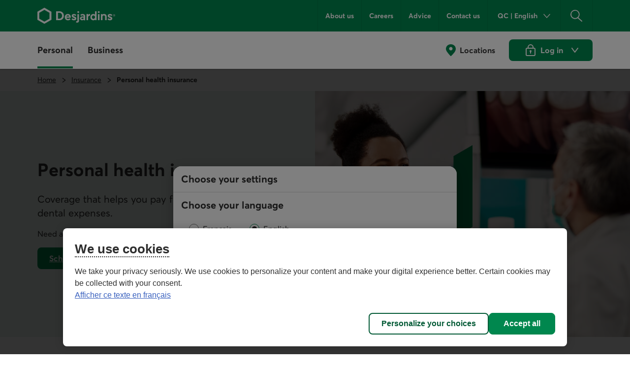

--- FILE ---
content_type: text/html;charset=utf-8
request_url: https://www.desjardins.com/en/insurance/health-dental.html
body_size: 25408
content:
<!doctype html><html lang="en"><head><script defer="defer" type="text/javascript" src="https://rum.hlx.page/.rum/@adobe/helix-rum-js@%5E2/dist/rum-standalone.js" data-routing="env=prod,tier=publish,ams=Groupe Technologies Desjardins"></script>
<script id="consentementCookiesScript" src="https://static.desjardins.com/fw/cookie/scriptCookie.js" data-domain-script="e9872dc2-14af-4d30-b0e9-01b95a0b9ab1"></script><script data-ot-ignore>(function(w,d,s,l,i){w[l]=w[l]||[];w[l].push({'gtm.start':new Date().getTime(),event:'gtm.js'});var f=d.getElementsByTagName(s)[0],j=d.createElement(s),dl=l!='dataLayer'?'&l='+l:'';j.async=true;j.setAttributeNode(d.createAttribute('data-ot-ignore'));j.src='https://www.googletagmanager.com/gtm.js?id='+i+dl + "";f.parentNode.insertBefore(j,f);})(window,document,'script','dataLayer',"GTM\u002D5R3PP9");</script><meta charset="UTF-8"><title>Personal Health and Dental Insurance - Desjardins</title><meta name="keywords" content="Conversion,Insurance,Personal"><meta name="description" content="Get personal health insurance to help pay for expenses not covered under your provincial plan or a group benefits plan, such as medical, dental or vision care."><meta name="searchCategory" content="Insurance"><meta name="mw-date-published" content="2023-09-28"><meta name="mw-date-modified" content="2025-04-25"><meta name="mw-dgag-analytics" content="true"><meta name="mw-type-page" content="Home page"><meta name="mw-page-name" content="accueil:assurances:sante-dentaire"><meta name="mw-lang-en" content="https://www.desjardins.com/en/insurance/health-dental.html"><meta name="mw-lang-fr" content="https://www.desjardins.com/fr/assurances/sante-dentaire.html"><script type="application/ld+json">[{"@context": "http://schema.org","@type": "WebPage","headline": "Personal health and dental insurance","url": "https://www.desjardins.com/en/insurance/health-insurance.html","about": [{"@type": "Thing","name": "Health insurance","description": "Personal health insurance, which includes dental insurance, helps pay for everyday and unexpected health expenses, such as prescription drugs and professional healthcare services. It's a good option if you're self-employed, work part-time or don't have group insurance.","url": "https://www.desjardins.com/en/insurance/health-dental.html","sameAs": "https://en.wikipedia.org/wiki/Health_insurance"},{"@type": "Thing","name": "Private health insurance","sameAs": "https://www.wikidata.org/wiki/Q2111092"},{"@type": "Thing","name": "Insurance","sameAs": "https://en.wikipedia.org/wiki/Insurance"},{"@type": "Thing","name": "Health","sameAs": "https://www.wikidata.org/wiki/Q12147"}],"mentions": [{"@type": "Place","name": "Alberta","sameAs": "https://fr.wikipedia.org/wiki/Alberta"},{"@type": "Place","name": "Québec","sameAs": "https://fr.wikipedia.org/wiki/Quebec"},{"@type": "Place","name": "Nouveau Brunswick","sameAs": "https://fr.wikipedia.org/wiki/Nouveau-Brunswick"},{"@type": "Place","name": "Ontario","sameAs": "https://fr.wikipedia.org/wiki/Ontario"},{"@type": "Thing","name": "Desjardins Sécurité Financière","sameAs": "https://fr.wikipedia.org/wiki/Desjardins_s%C3%A9curit%C3%A9_financi%C3%A8re"},{"@type": "Thing","name": "Dental insurance","sameAs": "https://en.wikipedia.org/wiki/Dental_insurance"},{"@type": "Thing","name": "Prescription drug","sameAs": "https://en.wikipedia.org/wiki/Prescription_drug"},{"@type": "Thing","name": "Health care","sameAs": "https://en.wikipedia.org/wiki/Health_care"},{"@type": "Thing","name": "Teeth cleaning","sameAs": "https://en.wikipedia.org/wiki/Teeth_cleaning"},{"@type": "Thing","name": "Orthodontics","sameAs": "https://en.wikipedia.org/wiki/Orthodontics"},{"@type": "Thing","name": "Glasses","sameAs": "https://en.wikipedia.org/wiki/Glasses"}]},{"@context":"https://schema.org/","@type": "FinancialProduct","name": "Personal health and dental insurance","description": "Personal health insurance, which includes dental insurance, helps pay for everyday and unexpected health expenses, such as prescription drugs and professional healthcare services. It's a good option if you're self-employed, work part-time or don't have group insurance.","url": "https://www.desjardins.com/en/insurance/health-dental.html","sameAs":[ "https://en.wikipedia.org/wiki/Health_insurance","https://www.wikidata.org/wiki/Q2111092"],"mainEntityOfPage": "https://www.desjardins.com/en/insurance.html","serviceType": "https://www.wikidata.org/wiki/Q334911","areaServed":{"@type":"Country","name":"Canada"},"offers": {"@type": "Offer","offeredBy":{"@type": "InsuranceAgency","name": "Desjardins Assurances","address": {"@type": "PostalAddress","streetAddress": "100 Rue des Commandeurs","addressLocality": "Lévis","addressRegion": "QC","postalCode": "G6V 7N5","addressCountry": "Canada","sameas": "https://www.wikidata.org/wiki/Q55138816"}}}}]</script><link rel="canonical" href="https://www.desjardins.com/en/insurance/health-dental.html"><link rel="alternate" hreflang="en-ca" href="https://www.desjardins.com/en/insurance/health-dental.html"><link rel="alternate" hreflang="fr-ca" href="https://www.desjardins.com/fr/assurances/sante-dentaire.html"><meta name="template" content="page-content"><meta name="viewport" content="width=device-width, initial-scale=1"><meta name="robots" content="INDEX,FOLLOW"><meta property="twitter:title" content="Personal health insurance"><meta property="twitter:card" content="summary"><meta property="twitter:url" content="https://www.desjardins.com/en/insurance/health-dental.html"><meta property="twitter:site" content="@mvtdesjardins"><meta property="twitter:image" content="https://www.desjardins.com/en/insurance/health-dental.thumb.630.1200.png"><meta property="twitter:description" content="personal health insurance helps pay for everyday and unexpected health expenses."><meta property="og:title" content="Personal health insurance"><meta property="og:url" content="https://www.desjardins.com/en/insurance/health-dental.html"><meta property="og:type" content="website"><meta property="og:site_name" content="Desjardins.com"><meta property="og:image" content="https://www.desjardins.com/en/insurance/health-dental.thumb.630.1200.png"><meta property="og:description" content="personal health insurance helps pay for everyday and unexpected health expenses."><link rel="stylesheet" href="/etc.clientlibs/dcom/clientlibs/clientlib-base.min.2fb8087d26369cf29f2ea623055ade9e.css" type="text/css"><link rel="stylesheet" href="/etc.clientlibs/dcom/clientlibs/clientlib-dsd/3-0-0.min.7fb1c25881992700a4de246659aa65b0.css" type="text/css"><script type="module" src="/etc.clientlibs/dcom/clientlibs/clientlib-dsd/3-0-0/resources/library.esm.js"></script><script nomodule="" src="/etc.clientlibs/dcom/clientlibs/clientlib-dsd/3-0-0/resources/library.js"></script><script src="/etc.clientlibs/dcom/components/mocks/analyticsdatatester/clientlibs/clientlib-dependencies.min.a890c282784c557cbb020420f31c7891.js"></script><script src="/etc.clientlibs/dcom/clientlibs/clientlib-dependencies.min.d41d8cd98f00b204e9800998ecf8427e.js"></script><link rel="stylesheet" href="/etc.clientlibs/dcom/components/mocks/analyticsdatatester/clientlibs/clientlib-dependencies.min.ac4f54ecfd6651f744fb7d41e38891c5.css" type="text/css"><link rel="stylesheet" href="/etc.clientlibs/dcom/clientlibs/clientlib-dependencies.min.d41d8cd98f00b204e9800998ecf8427e.css" type="text/css"><link rel="stylesheet" href="/etc.clientlibs/dcom/clientlibs/clientlib-site.min.452ba53a1182311765d04d916b433b2d.css" type="text/css"><link rel="shortcut icon" type="image/x-icon" href="/etc.clientlibs/dcom/clientlibs/clientlib-base/resources/favicon.ico"><script type="application/ld+json">[{"@context":"https://schema.org","@type":"BreadcrumbList","itemListElement":[{"@type":"ListItem","position":1,"name":"Home","item":"https://www.desjardins.com/en.html"},{"@type":"ListItem","position":2,"name":"Insurance","item":"https://www.desjardins.com/en/insurance.html"},{"@type":"ListItem","position":3,"name":"Personal health insurance","item":"https://www.desjardins.com/en/insurance/health-dental.html"}]},{"@context":"https://schema.org","@type":"ImageObject","contentUrl":"https://www.desjardins.com/content/dam/images/photos/particuliers/assurance/trio-assurance-vie.png"}]</script><script>window.dcomProducts = {"pr1":{"promotionalDescription":"Find options to help cover your everyday health and dental expenses.","onlineForm":"","imagePath":"","nameA11Y":"Personal health insurance","description":"Coverage that helps you pay for everyday health and dental expenses.","ctaLabelA11Y":"","ctaLabel":"","pdpLabelA11Y":"","pdpPath":"/content/dcom/language-masters/en/assurances/sante-dentaire","analyticsClickActionContextText":"","imagePromoPath":"","pdpLabel":"","name":"Personal health insurance","cfPath":"/content/dam/content-fragment/en/produits/assurances/assurance-sante-invalidite/sante","placeholder":"","featuredCharacteristics":"inShort\nideal","ctaLink":"","typeAnalyticsTag":""}};</script></head><body class="page basicpage" id="page-2ecef56ba0"><script src="/etc.clientlibs/dcom/clientlibs/clientlib-smd.min.1119eedff1b6a07acd3b283c5fb8115b.js"></script><div class="root container responsivegrid"><div id="container-b47ea7389f" class="cmp-container simple" style=""><header class="msm-experiencefragment experiencefragment"><div id="msm-experiencefragment-8a70c91932" class="cmp-experiencefragment cmp-experiencefragment--header"><div id="container-3af9629ce7" class="cmp-container simple" style=""><div class="menu-navigation msm-languagenavigation languagenavigation"><div id="menu-navigation" class="cmp-menu-navigation" data-isprovinceempty="true" data-currentlanguage="en" data-currentprovincecode="QC" data-provinces="{&quot;AB&quot;:{&quot;code&quot;:&quot;AB&quot;,&quot;name&quot;:&quot;Alberta&quot;,&quot;links&quot;:{&quot;en&quot;:&quot;https://www.desjardins.com/ab/en/insurance/health-dental.html&quot;,&quot;fr&quot;:&quot;https://www.desjardins.com/ab/fr/assurances/sante-dentaire.html&quot;}},&quot;BC&quot;:{&quot;code&quot;:&quot;BC&quot;,&quot;name&quot;:&quot;British Columbia&quot;,&quot;links&quot;:{&quot;fr&quot;:&quot;https://www.desjardins.com/bc/fr/assurances/sante-dentaire.html&quot;}},&quot;MB&quot;:{&quot;code&quot;:&quot;MB&quot;,&quot;name&quot;:&quot;Manitoba&quot;,&quot;links&quot;:{&quot;fr&quot;:&quot;https://www.desjardins.com/mb/fr/assurances/sante-dentaire.html&quot;}},&quot;NB&quot;:{&quot;code&quot;:&quot;NB&quot;,&quot;name&quot;:&quot;New Brunswick&quot;,&quot;links&quot;:{&quot;en&quot;:&quot;https://www.desjardins.com/nb/en/insurance/health-dental.html&quot;,&quot;fr&quot;:&quot;https://www.desjardins.com/nb/fr/assurances/sante-dentaire.html&quot;}},&quot;NL&quot;:{&quot;code&quot;:&quot;NL&quot;,&quot;name&quot;:&quot;Newfoundland and Labrador&quot;,&quot;links&quot;:{&quot;fr&quot;:&quot;https://www.desjardins.com/nl/fr/assurances/sante-dentaire.html&quot;}},&quot;NS&quot;:{&quot;code&quot;:&quot;NS&quot;,&quot;name&quot;:&quot;Nova Scotia&quot;,&quot;links&quot;:{&quot;fr&quot;:&quot;https://www.desjardins.com/ns/fr/assurances/sante-dentaire.html&quot;}},&quot;NT&quot;:{&quot;code&quot;:&quot;NT&quot;,&quot;name&quot;:&quot;Northwest Territories&quot;,&quot;links&quot;:{&quot;fr&quot;:&quot;https://www.desjardins.com/nt/fr/assurances/sante-dentaire.html&quot;}},&quot;NU&quot;:{&quot;code&quot;:&quot;NU&quot;,&quot;name&quot;:&quot;Nunavut&quot;,&quot;links&quot;:{&quot;fr&quot;:&quot;https://www.desjardins.com/nu/fr/assurances/sante-dentaire.html&quot;}},&quot;ON&quot;:{&quot;code&quot;:&quot;ON&quot;,&quot;name&quot;:&quot;Ontario&quot;,&quot;links&quot;:{&quot;en&quot;:&quot;https://www.desjardins.com/on/en/insurance/health-dental.html&quot;,&quot;fr&quot;:&quot;https://www.desjardins.com/on/fr/assurances/sante-dentaire.html&quot;}},&quot;PE&quot;:{&quot;code&quot;:&quot;PE&quot;,&quot;name&quot;:&quot;Prince Edward Island&quot;,&quot;links&quot;:{&quot;fr&quot;:&quot;https://www.desjardins.com/pe/fr/assurances/sante-dentaire.html&quot;}},&quot;QC&quot;:{&quot;code&quot;:&quot;QC&quot;,&quot;name&quot;:&quot;Quebec&quot;,&quot;links&quot;:{&quot;en&quot;:&quot;https://www.desjardins.com/qc/en/insurance/health-dental.html&quot;,&quot;fr&quot;:&quot;https://www.desjardins.com/qc/fr/assurances/sante-dentaire.html&quot;}},&quot;SK&quot;:{&quot;code&quot;:&quot;SK&quot;,&quot;name&quot;:&quot;Saskatchewan&quot;,&quot;links&quot;:{&quot;fr&quot;:&quot;https://www.desjardins.com/sk/fr/assurances/sante-dentaire.html&quot;}},&quot;YT&quot;:{&quot;code&quot;:&quot;YT&quot;,&quot;name&quot;:&quot;Yukon&quot;,&quot;links&quot;:{&quot;fr&quot;:&quot;https://www.desjardins.com/yt/fr/assurances/sante-dentaire.html&quot;}},&quot;OC&quot;:{&quot;code&quot;:&quot;OC&quot;,&quot;name&quot;:&quot;Ontario&quot;,&quot;links&quot;:{}}}"><div class="cmp-menu-navigation__desktop"><div class="cmp-menu-navigation__desktop__topbar"><div class="accessibility-links"><a href="#main-content" class="sr-only sr-only-focusable">Go to the main content</a></div><div class="flex-container dsd-w-full"><div class="logo"><a href="/en.html"> <img src="/content/dam/images/logos/commun/logo-desjardins-en.svg" width="158" height="34" alt="Back to Desjardins.com home page"> </a></div><div class="flex-container"><nav class="secondary-menu" aria-label="Secondary Menu"><ul><li><a href="/ca/about-us/index.jsp">About us</a></li><li><a href="/en/careers.html">Careers</a></li><li><a href="/en/tips.html">Advice</a></li><li><a href="/ca/contact-us/index.jsp?idSectionRacine=0&amp;niveauSectionRacine=1&amp;idSectionFocus=0&amp;niveauSectionFocus=2">Contact us</a></li></ul></nav><nav id="parameters" aria-label="Settings"><ul><li><button id="btn-region-options" class="btn btn--regionalisation " aria-expanded="false" aria-controls="regionalisation" type="button"> <span class="dsd-sr-only"> Current province or state: <span class="provinceInputs-sr-only">Quebec</span> . Language: <span class="languageInputs">English</span> . </span> <span class="btn__text" aria-hidden="true"> <span class="provinceInputs">QC</span> | <span class="languageInputs">English</span> </span> </button></li><li><button id="btn-search-panel-desktop" class="btn btn--search" aria-expanded="false" aria-controls="search-panel" type="button"> <span class="dsd-sr-only">Search</span> </button></li></ul></nav></div></div></div><div class="cmp-menu-navigation__desktop__hiddenbar"><section id="regionalisation" style="display: none;" class="cmp-menu-navigation__regionalisation dsd-w-full"><form class="form"><div class="form__choose-lang"><fieldset><legend>Choose your language</legend> <label for="rd-lang-fr" class="radio__label"> <input type="radio" id="rd-lang-fr" name="lang" value="fr" checked class="radio__input"> <span class="radio__indicator"></span> <span lang="fr">Français</span> </label> <label for="rd-lang-en" class="radio__label"> <input type="radio" id="rd-lang-en" name="lang" value="en" class="radio__input"> <span class="radio__indicator"></span> <span lang="en">English</span> </label></fieldset></div><div class="form__choose-province"><label for="slt-province">Choose your province or state</label> <select id="slt-province" name="province" class="select"> <option disabled>Select</option> <optgroup label="Canada"> <option value="AB">Alberta</option> <option value="BC">British Columbia</option> <option value="PE">Prince Edward Island</option> <option value="MB">Manitoba</option> <option value="NB">New Brunswick</option> <option value="NS">Nova Scotia</option> <option value="NU">Nunavut</option> <option value="ON">Ontario</option> <option value="QC">Quebec</option> <option value="SK">Saskatchewan</option> <option value="NL">Newfoundland and Labrador</option> <option value="NT">Northwest Territories</option> <option value="YT">Yukon</option> </optgroup> <optgroup label="United States"> <option value="USA">Florida</option> </optgroup> </select></div><div class="form__submit"><dsd-button id="btn-regions-options-confirm" variant="primary" theme="green">Confirm </dsd-button></div></form> <button id="btn-close-regions-options" class="btn btn-close " type="button"> <span class="dsd-sr-only">Close</span><dsd-icon size="sm" icon-name="navigations_contour_fermer"></dsd-icon> </button><div class="tabbable_end_warning" tabindex="0" data-previous-focusable-element-id="btn-close-regions-options" data-quit-focus-element-id="btn-region-options">You are about to exit the dialog box.</div></section></div><div class="cmp-menu-navigation__desktop__main dsd-w-full"><nav id="main-menu" aria-label="Main menu"><ul class="main-menu flex-container"><li id="btn-AccesD__desktop"><a href="https://accweb.mouv.desjardins.com/identifiantunique/sso/adp" class="accesD_no_trap"> AccèsD </a></li><li id="btn-AccesD-affaire__desktop"><a href="https://accweb.mouv.desjardins.com/identifiantunique/sso/adp" class="accesD_no_trap"> AccèsD Affaires </a></li><li id="#main-menu-1"><a id="menu_navigation_accesD__link" href="#main-menu-1" role="button" aria-expanded="false"> Personal </a><ul class="main-menu__sub" style="z-index: 100; display: none; overflow: hidden;"><li><a href="/ca/personal/accounts-services/index.jsp">Accounts and services</a></li><li><a href="/en/credit-cards.html">Credit cards</a></li><li><a href="/en/mortgage.html">Mortgage</a></li><li><a href="/en/loans-credit.html">Loans and credit</a></li><li><a href="/en/savings-investment.html">Savings and investment </a></li><li><a href="/en/insurance.html">Insurance <span class="dsd-sr-only">for individuals</span></a></li><li><a href="/en/wealth-management.html">Wealth management</a></li><li><a href="/en/offers.html">Offers</a></li><li><a href="/ca/personal/goals-life-events/index.jsp">Goals and life events</a></li><li><a href="/en/savings-investment/group-retirement-savings-plan-members.html">Group retirement savings</a></li><li class="main-menu__sub__chevron"><a href="/ca/personal/index.jsp">See more<span class="dsd-sr-only">&nbsp;Personal menu items</span></a></li></ul></li><li id="#main-menu-2"><a id="menu_navigation_accesD-affaire__link" href="#main-menu-2" role="button" aria-expanded="false"> Business </a><ul class="main-menu__sub" style="z-index: 100; display: none; overflow: hidden;"><li><a href="/en/business/accounts-treasury.html">Accounts and cash management</a></li><li><a href="/en/business/financing-loans.html">Financing and loans</a></li><li><a href="/en/business/credit-cards.html">Credit cards</a></li><li><a href="/en/business/projects.html">Projects</a></li><li><a href="/en/business/offers.html">Industries</a></li><li><a href="/en/business/solutions-tools/partners.html">Business partners and solutions</a></li><li><a href="/ca/business/employer-solutions/index.jsp">Employer solutions</a></li><li><a href="/en/business/insurance.html">Insurance<span class="dsd-sr-only">&nbsp;for businesses</span></a></li><li><a href="/en/business/international.html">International services</a></li><li><a href="/ca/business/investment/index.jsp">Investment</a></li><li><a href="/en/business/capital-markets.html">Capital markets</a></li><li><a href="https://www.fiduciedesjardins.com/en/" target="_blank" rel="noopener noreferrer">Trust services<span class="dsd-sr-only">. External link. This link will open in a new window.</span><svg class="externallink" viewbox="0 0 24 24" xmlns="http://www.w3.org/2000/svg" aria-hidden="true" focusable="false"><path d="M12 3a1 1 0 110 2H2v17h17V12a1 1 0 012 0v11a1 1 0 01-1 1H1a1 1 0 01-1-1V4a1 1 0 011-1zm11-3a1 1 0 011 1v6a1 1 0 01-2 0V3.41L9.71 15.71a1 1 0 01-1.42 0 1 1 0 010-1.42L20.59 2H17a1 1 0 110-2z" fill-rule="evenodd" /></svg> </a></li><li><a href="/en/business/solutions-tools/group-retirement-savings.html">Group retirement savings</a></li><li class="main-menu__sub__chevron"><a href="/en/business.html">See more<span class="dsd-sr-only">&nbsp;Business menu items</span></a></li></ul></li></ul></nav><nav class="services" aria-label="Access to Desjardins services"><ul class="flex-container"><li><a href="/ca/locator/index.jsp#/ps" class="services__localisations"> Locations </a></li><li><dsd-button id="btn-login" variant="primary" icon-name="navigations_contour_chevron_petit_bas" icon-position="end" theme="green" type="button"><dsd-icon class="secondary-icon" size="md" fill="dsd-color-icon-reversed" icon-name="contenus_contour_cadenas"></dsd-icon> Log in&nbsp; <span class="dsd-sr-only">to Desjardins online services. Opens a dialog box</span> </dsd-button> <dsd-button id="btn-logout" variant="primary" icon-name="actions_contour_deconnexion" data-redirect-url="/ca?deconnexion=true" icon-position="start" theme="green" type="button">Log out&nbsp; <span class="dsd-sr-only">from Desjardins online services.</span> </dsd-button><div id="login-popover" class="cmp-menu-navigation__login-popover is-hidden" role="dialog" aria-labelledby="login-popover-title" tabindex="-1"><div class="cmp-menu-navigation__login-popover__arrow"></div><div class="cmp-menu-navigation__login-popover__content"><h2 id="login-popover-title" tabindex="0">Log in</h2><div class="section"><h3>Online services</h3><div class="cmp-menu-navigation__login-popover__logos"><a class="cmp-menu-navigation__login-popover__logos__accesd" href="https://accweb.mouv.desjardins.com/identifiantunique/securite-garantie/authentification?domaineVirtuel=desjardins&amp;langueCible=en" data-mw-action-clic="Go to the <span lang=&quot;fr&quot;>AccèsD</span> and <span lang=&quot;fr&quot;>AccèsD Affaires</span> login page."> <img width="100" height="30" alt="" src="/content/dam/images/logo/particuliers/accesd.svg"> <img width="100" height="35" alt="" src="/content/dam/images/logo/entreprises/accesd-affaires.svg"> <span class="dsd-sr-only"> Go to the <span lang="fr">AccèsD</span> and <span lang="fr">AccèsD Affaires</span> login page. </span> </a> <a href="https://accweb.mouv.desjardins.com/identifiantunique/securite-garantie/authentification?domaineVirtuel=desjardins&amp;langueCible=en" class="cmp-menu-navigation__login-popover__button" data-mw-action-clic="Go to the <span lang=&quot;fr&quot;>AccèsD</span> and <span lang=&quot;fr&quot;>AccèsD Affaires</span> login page."> <span aria-hidden="true"> Go </span> <span class="dsd-sr-only"> Go to the <span lang="fr">AccèsD</span> and <span lang="fr">AccèsD Affaires</span> login page. </span> </a></div></div><div class="section"><h3>Home and auto insurance</h3><div class="cmp-menu-navigation__login-popover__logos"><a class="consentRedirect" href="/en/insurance/login-pathway.html" data-mw-action-clic="Go to the online home and auto insurance access page."> <img width="114" height="34" alt="" src="/content/dam/images/logo/assurances/logo-assurance-e.svg"> <span class="dsd-sr-only"> Go to the online home and auto insurance access page. </span> </a> <a href="/en/insurance/login-pathway.html" class="cmp-menu-navigation__login-popover__button | consentRedirect" data-mw-action-clic="Go to the online home and auto insurance access page."> <span aria-hidden="true"> Go </span> <span class="dsd-sr-only"> Go to the online home and auto insurance access page. </span> </a></div></div><div class="section"><h3>Online brokerage</h3><div class="cmp-menu-navigation__login-popover__logos"><a href="https://www.disnat.com/en" target="_blank" rel="noopener" data-mw-action-clic="Go to the Desjardins Online Brokerage site."> <img width="114" height="34" alt="" src="/content/dam/images/logo/particuliers/courtage-en-ligne-en.svg"> <span class="dsd-sr-only"> Go to the Desjardins Online Brokerage site - This link will open in a new window. </span> </a> <a href="https://www.disnat.com/en" class="cmp-menu-navigation__login-popover__button" target="_blank" rel="noopener" data-mw-action-clic="Go to the Desjardins Online Brokerage site."> <span aria-hidden="true"> Go </span> <span class="dsd-sr-only"> Go to the Desjardins Online Brokerage site - This link will open in a new window. </span> </a></div></div><div class="section"><h3>Full service brokerage</h3><div class="cmp-menu-navigation__login-popover__logos"><a href="https://tmw.secure.vmd.ca/s9web/?firmId=S9FS&amp;lng=en" target="_blank" rel="noopener" data-mw-action-clic="Go to the Desjardins Wealth Management Securities page."> <img width="123" height="43" alt="" src="/content/dam/images/logo/particuliers/gestion-patrimoine-en.svg"> <span class="dsd-sr-only"> Go to the Desjardins Wealth Management Securities page - This link will open in a new window. </span> </a> <a href="https://tmw.secure.vmd.ca/s9web/?firmId=S9FS&amp;lng=en" class="cmp-menu-navigation__login-popover__button" target="_blank" rel="noopener" data-mw-action-clic="Go to the Desjardins Wealth Management Securities page."> <span aria-hidden="true"> Go </span> <span class="dsd-sr-only"> Go to the Desjardins Wealth Management Securities page - This link will open in a new window. </span> </a></div></div><div class="section"><div class="cmp-menu-navigation__login-popover__autre"><h3 id="autre-site-titre">See other Desjardins sites</h3><form name="LogonForm" action="#" id="logonAutreForm" method="post" target="_blank"><select id="autreSiteSelect" class="cd-n3-select" aria-labelledby="autre-site-titre"> <option selected value="" id="optionParDefaut">Select</option> <optgroup label="Personal"> <option value="https://tmw.secure.vmd.ca/s9web/?firmId=S9GPD&amp;lng=en"> Desjardins Private Management </option> <option value="https://id.desjardins.com/login?state=hKFo2SBUenE1NGtrckJZdEFPMDExeS1XcEI3WVZRdHE4SDExLaFupWxvZ2luo3RpZNkgT2ZfbEJLSmR2d3NIRG03dFpJOWthN0VJVGxZNGtubTOjY2lk2SBuWUVFOWdzQURqSW1aNkRjTjJYTmIwdWoxbVlNNG95ZA&amp;client=nYEE9gsADjImZ6DcN2XNb0uj1mYM4oyd&amp;protocol=oauth2&amp;redirect_uri=https%3A%2F%2Fwww.lifeinsurance.desjardins.com%2F&amp;audience=pise-gpap&amp;scope=openid%20profile%20email&amp;ui_locales=en&amp;issuer=id.desjardins.com&amp;response_type=code&amp;response_mode=query&amp;nonce=c1dYSE1pQ3NqLXRDWWl6Zm5aZzVqQTRvTkhUeU1DUm5hRDNaVE4zbks1MA%3D%3D&amp;code_challenge=NX5QPegWfAh7K4wplsrY5Zk7tz3j42lVV2o-HnOgRbU&amp;code_challenge_method=S256&amp;auth0Client=eyJuYW1lIjoiYXV0aDAtc3BhLWpzIiwidmVyc2lvbiI6IjEuMjIuNiJ9"> Individual insurance </option> <option value="https://www.erc-grs.dsf-dfs.com/erc-grs/ExcludedPath/Login.aspx?Type=prtcpnt&amp;Lang=en-ca"> Group Retirement Savings - Plan members </option> <option value="https://www.agea-gbim.dsf-dfs.com/AGEA-GBIM/Athntfctn/Authentification_Authentication.aspx?bhcp=1&amp;cltr=en-CA"> Group Insurance - Plan members </option> <option value="https://imp.wealthlinkinvestor.com/Trax/sso/SSOLogin.jsf"> Individual savings - Guaranteed investment funds </option> <option value="https://www.securedesjardinsbank.com/dbank/live/app/login/consumer"> Desjardins Bank Online Banking - U.S. </option> </optgroup> <optgroup label="Business"> <option value="https://www.agep-gbip.dsf-dfs.com/AGEP-GBIP/Athntfctn/Authentification_Authentication.aspx?cltr=en-ca&amp;cc=0&amp;Domd=3002&amp;bhcp=1"> Group Insurance - Plan administrators </option> <option value="https://employeurd.com/WebPortal/UserLogin.aspx?CHANGELANGUAGE=en-US"> Employer D payroll </option> <option value="https://www.erc-grs.dsf-dfs.com/erc-grs/ExcludedPath/Login.aspx?Type=prmtr&amp;Lang=en-ca"> Group Retirement Savings Plan - Sponsors </option> <option value="https://fisglobal.desjardins.com/unity/djtext/index.html"> Custody services - Desjardins Trust </option> <option value="https://lcexpressd2.desjardins.com/portal/PasswordLogon.jsp?organization=DJD&amp;branding=djd&amp;brandbutton=Y&amp;locale=en_CA"> LC Express D </option> <option value="https://desjardins.wealthlinkinvestor.com/Trax/ui/login.jsf?lang=E"> Your Portfolio Desjardins Funds </option> <option value="https://www.mastation-desjardins.com/PAM/logon.jsp?lang=en"> My Station </option> <option value="https://www.securedesjardinsbank.com/dbank/live/app/login/consumer"> Desjardins Bank Online Banking - U.S. </option> <option value="https://desjardinsportal.profitstars.com/"> Desjardins Factoring </option> </optgroup> </select> <a href="#" class="cmp-menu-navigation__login-popover__button" id="btn_select_logon" target="_blank"> Go <span class="sr-only">&amp;nbsp;to the selected application. It will open a new window.</span> </a></form></div></div><div class="section"><div class="cmp-menu-navigation__login-popover__security"><a href="https://www.desjardins.com/ca/security/index.jsp"> <img width="142" height="36" src="/content/dam/images/logo/particuliers/securite-garantie-en.svg" alt="Guaranteed 100% secure connection"> </a></div></div></div> <button id="login-popover-close-btn" class="cmp-menu-navigation__login-popover__close-button"> <span class="dsd-sr-only">Close</span> </button></div></li></ul></nav></div></div><script>var accesD_link=document.getElementById("menu_navigation_accesD__link");accesD_link.classList.add("current");accesD_link.setAttribute("aria-current","section");</script><div class="cmp-menu-navigation__mobile"><div class="cmp-menu-navigation__mobile__topbar"><div class="accessibility-links"><a href="#main-content" class="sr-only sr-only-focusable">Go to the main content</a></div><div class="flex-container"><div class="btn-menu"><button id="btn-burger" type="button" data-toggle="burger-content" data-target="#burger-content" aria-expanded="false"> <span class="dsd-sr-only">Main navigation</span> <span class="icon-bar icon-bar-first"></span> <span class="icon-bar icon-bar-second"></span> <span class="icon-bar icon-bar-third"></span> </button></div><div class="logo__mobile"><a href="/en.html"> <img src="/content/dam/images/logos/commun/logo-desjardins-en.svg" height="30" alt="Back to Desjardins.com home page"> </a></div><div class="search-panel-section"><button id="btn-search-panel-mobile" class="btn btn--search" aria-expanded="false" aria-controls="search-panel" type="button"> <span class="dsd-sr-only">Search</span> </button><div class="btn-login"><button id="btn-login__mobile" type="button"> <span class="dsd-sr-only">Log in&nbsp;to Desjardins online services. Opens a dialog box</span> </button> <button id="btn-logout__mobile" type="button"> <span class="dsd-sr-only">Log out&nbsp;from Desjardins online services.</span> </button></div></div></div></div><div id="burger-content" class="cmp-menu-navigation__mobile__burger-content"><div class="cmp-menu-navigation__mobile__subbar"><div class="flex-container"><nav id="localisation__mobile" aria-label="Locations"><ul><li><a href="/ca/locator/index.jsp#/ps">Locations</a></li></ul></nav><nav id="parameters__mobile" aria-label="Settings"><ul><li><button id="btn-region-options__mobile" class="btn btn--regionalisation mobile" aria-expanded="false" aria-controls="regionalisation" type="button"> <span class="dsd-sr-only"> Current province or state: <span class="provinceInputs-sr-only">Quebec</span> . Language: <span class="languageInputs">English</span> . </span> <span class="btn__text" aria-hidden="true"> <span class="provinceInputs">QC</span> | <span class="languageInputs">English</span> </span> </button></li></ul></nav></div></div><section id="regionalisation__mobile" style="display: none;" class="cmp-menu-navigation__regionalisation"><form class="form"><div class="form__choose-lang"><fieldset><legend>Choose your language</legend> <label for="rd-lang-fr__mobile" class="radio__label"> <input type="radio" id="rd-lang-fr__mobile" name="lang" value="fr" checked class="radio__input"> <span class="radio__indicator"></span> <span lang="fr">Français</span> </label> <label for="rd-lang-en__mobile" class="radio__label"> <input type="radio" id="rd-lang-en__mobile" name="lang" value="en" class="radio__input"> <span class="radio__indicator"></span> <span lang="en">English</span> </label></fieldset></div><div class="form__choose-province"><label for="slt-province__mobile">Choose your province or state</label> <select id="slt-province__mobile" name="province" class="select"> <option disabled>Select</option> <optgroup label="Canada"> <option value="AB">Alberta</option> <option value="BC">British Columbia</option> <option value="PE">Prince Edward Island</option> <option value="MB">Manitoba</option> <option value="NB">New Brunswick</option> <option value="NS">Nova Scotia</option> <option value="NU">Nunavut</option> <option value="ON">Ontario</option> <option value="QC">Quebec</option> <option value="SK">Saskatchewan</option> <option value="NL">Newfoundland and Labrador</option> <option value="NT">Northwest Territories</option> <option value="YT">Yukon</option> </optgroup> <optgroup label="United States"> <option value="USA">Florida</option> </optgroup> </select></div><div class="form__submit"><dsd-button id="btn-regions-options-confirm__mobile" variant="primary" theme="green">Confirm </dsd-button></div></form> <button id="btn-close-regions-options__mobile" class="btn btn-close mobile" type="button"> <span class="dsd-sr-only">Close</span><dsd-icon size="sm" icon-name="navigations_contour_fermer"></dsd-icon> </button><div class="tabbable_end_warning" tabindex="0" data-previous-focusable-element-id="btn-close-regions-options__mobile" data-quit-focus-element-id="btn-region-options__mobile">You are about to exit the dialog box.</div></section><nav id="main-menu__mobile" aria-label="Main menu"><ul><li id="btn-AccesD__mobile"><a href="https://accweb.mouv.desjardins.com/identifiantunique/sso/adp"> AccèsD </a></li><li id="btn-AccesD-affaire__mobile"><a href="https://accweb.mouv.desjardins.com/identifiantunique/sso/adp"> AccèsD Affaires </a></li><li><a href="#" id="menu_navigation_accesD_link_mobile" class="menu-parent-chevron" role="button" aria-expanded="false"> Personal </a><ul><li><a class=" " href="/ca/personal/accounts-services/index.jsp">Accounts and services</a></li><li><a class=" " href="/en/credit-cards.html">Credit cards</a></li><li><a class=" " href="/en/mortgage.html">Mortgage</a></li><li><a class=" " href="/en/loans-credit.html">Loans and credit</a></li><li><a class=" " href="/en/savings-investment.html">Savings and investment </a></li><li><a class=" " href="/en/insurance.html">Insurance <span class="dsd-sr-only">for individuals</span></a></li><li><a class=" " href="/en/wealth-management.html">Wealth management</a></li><li><a class=" " href="/en/offers.html">Offers</a></li><li><a class=" " href="/ca/personal/goals-life-events/index.jsp">Goals and life events</a></li><li><a class=" " href="/en/savings-investment/group-retirement-savings-plan-members.html">Group retirement savings</a></li><li><span class="dsd-sr-only">Menu </span> <a class="menu-child-chevron " href="/ca/personal/index.jsp">See more<span class="dsd-sr-only">&nbsp;Personal menu items</span></a></li></ul></li><li><a href="#" id="menu_navigation_accesD_affaire_link_mobile" class="menu-parent-chevron" role="button" aria-expanded="false"> Business </a><ul><li><a class=" " href="/en/business/accounts-treasury.html">Accounts and cash management</a></li><li><a class=" " href="/en/business/financing-loans.html">Financing and loans</a></li><li><a class=" " href="/en/business/credit-cards.html">Credit cards</a></li><li><a class=" " href="/en/business/projects.html">Projects</a></li><li><a class=" " href="/en/business/offers.html">Industries</a></li><li><a class=" " href="/en/business/solutions-tools/partners.html">Business partners and solutions</a></li><li><a class=" " href="/ca/business/employer-solutions/index.jsp">Employer solutions</a></li><li><a class=" " href="/en/business/insurance.html">Insurance<span class="dsd-sr-only">&nbsp;for businesses</span></a></li><li><a class=" " href="/en/business/international.html">International services</a></li><li><a class=" " href="/ca/business/investment/index.jsp">Investment</a></li><li><a class=" " href="/en/business/capital-markets.html">Capital markets</a></li><li><a class=" " href="https://www.fiduciedesjardins.com/en/" target="_blank" rel="noopener noreferrer">Trust services<span class="dsd-sr-only">. External link. This link will open in a new window.</span><svg class="externallink" viewbox="0 0 24 24" xmlns="http://www.w3.org/2000/svg" aria-hidden="true" focusable="false"><path d="M12 3a1 1 0 110 2H2v17h17V12a1 1 0 012 0v11a1 1 0 01-1 1H1a1 1 0 01-1-1V4a1 1 0 011-1zm11-3a1 1 0 011 1v6a1 1 0 01-2 0V3.41L9.71 15.71a1 1 0 01-1.42 0 1 1 0 010-1.42L20.59 2H17a1 1 0 110-2z" fill-rule="evenodd" /></svg> </a></li><li><a class=" " href="/en/business/solutions-tools/group-retirement-savings.html">Group retirement savings</a></li><li><span class="dsd-sr-only">Menu </span> <a class="menu-child-chevron " href="/en/business.html">See more<span class="dsd-sr-only">&nbsp;Business menu items</span></a></li></ul></li></ul></nav><nav id="secondary-menu__mobile" aria-label="Secondary Menu"><ul><li><a href="/ca/about-us/index.jsp">About us</a><a href="/en/careers.html">Careers</a><a href="/en/tips.html">Advice</a><a href="/ca/contact-us/index.jsp?idSectionRacine=0&amp;niveauSectionRacine=1&amp;idSectionFocus=0&amp;niveauSectionFocus=2">Contact us</a></li></ul></nav><div class="tabbable_end_warning" tabindex="0" data-previous-focusable-element-id="btn-search__mobile" data-quit-focus-element-id="btn-burger">You are exiting the menu.</div></div></div><script>var accesD_link=document.getElementById("menu_navigation_accesD_link_mobile");accesD_link.classList.add("current");accesD_link.setAttribute("aria-current","section");</script><div class="side-panel" id="search-panel-top"><div class="side-panel__backdrop" data-panel-action="close"></div><div id="header-v1-top-panel" class="side-panel__panel side-panel__panel--align-top" aria-modal="true" role="dialog" data-active="false" aria-label="aucune" tabindex="-1"><div class="side-panel__body side-panel__body--fixed-content" hidden><div class="cmp-search-panel-section" data-suggest-endpoint="https://www.desjardins.com/autocompletesearch/" data-search-endpoint="https://www.desjardins.com/basicsearch/" data-click-endpoint="https://www.desjardins.com/clicksearch/"><div class="cmp-search-panel-items"><form class="cmp-search-field-form" action="/qc/en/results.html" role="search" method="GET" id="searchPanelForm"><button class="boa-button boa-button--ghost boa-button--large boa-button--icon-only boa-button--neutral" id="cmp-search-field-btn-back" type="button" aria-label="Close search bar"> <span class="boa-button__icon"><svg width="25" height="25" viewbox="0 0 25 25" fill="none" xmlns="http://www.w3.org/2000/svg"><g id="fleche-gauche"><path id="Vector" fill-rule="evenodd" clip-rule="evenodd" d="M4.07183 11.7896L10.0699 5.79388C10.4619 5.40204 11.0974 5.40204 11.4894 5.79388C11.8814 6.18573 11.8814 6.82104 11.4894 7.21288L7.19082 11.4999H20.7764C21.3286 11.4999 21.7761 11.9473 21.7761 12.4991C21.7761 13.051 21.3286 13.4984 20.7764 13.4984H7.19082L11.4894 17.7854C11.6787 17.973 11.7851 18.2285 11.7851 18.4949C11.7851 18.7614 11.6787 19.0168 11.4894 19.2044C11.3017 19.3936 11.0462 19.5 10.7797 19.5C10.5131 19.5 10.2576 19.3936 10.0699 19.2044L4.07183 13.2086C3.88257 13.021 3.77612 12.7656 3.77612 12.4991C3.77612 12.2327 3.88257 11.9773 4.07183 11.7896Z" fill="#00874E" /> </g></svg> </span> </button> <input type="text" placeholder="Search" id="cmp-search-field-input-field" name="mw_re" role="combobox" aria-label="Search bar" maxlength="50" autocomplete="off" aria-controls="autoCompleteDefaultResult autoCompleteSearchResult" aria-autocomplete="list" aria-expanded="true"> <button class="boa-button boa-button--ghost boa-button--xsmall boa-button--icon-only boa-button--neutral" id="cmp-search-field-btn-close" hidden type="button" aria-label="Clear search bar"> <span class="boa-button__icon"><svg width="16" height="17" viewbox="0 0 16 17" fill="none" xmlns="http://www.w3.org/2000/svg"><g id="fermer"><path id="Vector" fill-rule="evenodd" clip-rule="evenodd" d="M8.93939 8.49944L13.8029 3.64211C14.0642 3.38084 14.0642 2.95724 13.8029 2.69597C13.5417 2.4347 13.1181 2.4347 12.8569 2.69597L8 7.55996L3.14313 2.69597C2.97413 2.52696 2.72781 2.46095 2.49696 2.52281C2.26611 2.58467 2.08579 2.76501 2.02393 2.99588C1.96207 3.22676 2.02808 3.4731 2.19707 3.64211L7.06061 8.49944L2.19707 13.3568C2.07094 13.4819 2 13.6522 2 13.8298C2 14.0075 2.07094 14.1778 2.19707 14.3029C2.32217 14.429 2.49246 14.5 2.6701 14.5C2.84774 14.5 3.01803 14.429 3.14313 14.3029L8 9.43892L12.8569 14.3029C12.982 14.429 13.1523 14.5 13.3299 14.5C13.5075 14.5 13.6778 14.429 13.8029 14.3029C13.9291 14.1778 14 14.0075 14 13.8298C14 13.6522 13.9291 13.4819 13.8029 13.3568L8.93939 8.49944Z" fill="#383838" /> </g></svg> </span> </button> <span id="separatorField" hidden></span> <button class="boa-button boa-button--ghost boa-button--large boa-button--icon-only boa-button--brand" id="cmp-search-field-btn-search" type="submit" aria-label="Search"> <span class="boa-button__icon"><svg width="24" height="25" viewbox="0 0 24 25" fill="none" xmlns="http://www.w3.org/2000/svg"><g id="recherche" clip-path="url(#clip0_5009_12730)"><path id="Vector" fill-rule="evenodd" clip-rule="evenodd" d="M23.8064 22.9004L16.2356 16.1784C19.6025 12.521 19.5177 6.86966 16.0424 3.3149C12.5672 -0.239872 6.91664 -0.455175 3.18072 2.82482C-0.555198 6.10482 -1.07026 11.7333 2.00834 15.6363C5.08694 19.5393 10.6828 20.3522 14.7456 17.4866L22.4976 24.3696C22.9103 24.6029 23.4299 24.5168 23.7451 24.1629C24.0604 23.809 24.0859 23.2832 23.8064 22.9004ZM14.2724 15.3432C12.0988 17.2628 9.00278 17.7339 6.35619 16.5478C3.7096 15.3618 2.00192 12.7378 1.98987 9.83879C1.96547 6.4253 4.28142 3.43852 7.59463 2.61058C10.9078 1.78264 14.3576 3.32863 15.9432 6.35198C17.5288 9.37533 16.8384 13.0906 14.2724 15.3432Z" fill="#00874E" /> </g> <defs><clippath id="clip0_5009_12730"><rect width="24" height="24" fill="white" transform="translate(0 0.5)" /> </clippath> </defs></svg> </span> </button></form></div> <button class="boa-button boa-button--ghost boa-button--large side-panel__close-button cmp-search-panel-close-button" aria-label="Close search bar" id="cmp-search-panel-close-button"> <span class="boa-button__text">Close</span> </button></div> <span class="cmp-search-panel-items-popular-label" id="popularSearchLabel">Popular searches</span> <span class="cmp-search-panel-items-popular-label" id="popularSearchSuggestedLabel" hidden>SUGGESTED RESULTS</span><div class="side-panel__main"><div class="side-panel__scroll-wrapper side-panel__scroll-wrapper--short"><span class="side-panel__main-scroll-trigger"></span><div class="cmp-search-panel-items-popular-result"><div id="autoCompleteDefaultResult" role="listbox" aria-labelledby="popularSearchLabel"><a class="boa-button boa-button--ghost boa-button--xsmall boa-button--neutral" aria-label="Search AccèsD" value="AccèsD" href="/qc/en/results.html?mw_re=AccèsD" form="searchPanelForm" role="option" tabindex="0"> <span class="boa-button__icon"><svg width="24" height="25" viewbox="0 0 24 25" fill="none" xmlns="http://www.w3.org/2000/svg" aria-hidden="true" focusable="false"><g id="recherche" clip-path="url(#clip0_5009_12730)"><path id="Vector" fill-rule="evenodd" clip-rule="evenodd" d="M23.8064 22.9004L16.2356 16.1784C19.6025 12.521 19.5177 6.86966 16.0424 3.3149C12.5672 -0.239872 6.91664 -0.455175 3.18072 2.82482C-0.555198 6.10482 -1.07026 11.7333 2.00834 15.6363C5.08694 19.5393 10.6828 20.3522 14.7456 17.4866L22.4976 24.3696C22.9103 24.6029 23.4299 24.5168 23.7451 24.1629C24.0604 23.809 24.0859 23.2832 23.8064 22.9004ZM14.2724 15.3432C12.0988 17.2628 9.00278 17.7339 6.35619 16.5478C3.7096 15.3618 2.00192 12.7378 1.98987 9.83879C1.96547 6.4253 4.28142 3.43852 7.59463 2.61058C10.9078 1.78264 14.3576 3.32863 15.9432 6.35198C17.5288 9.37533 16.8384 13.0906 14.2724 15.3432Z" fill="#00874E" /> </g> <defs><clippath id="clip0_5009_12730"><rect width="24" height="24" fill="white" transform="translate(0 0.5)" /> </clippath> </defs></svg> </span> <span class="boa-button__text">AccèsD</span> </a> <a class="boa-button boa-button--ghost boa-button--xsmall boa-button--neutral" aria-label="Search Exchange rate" value="Exchange rate" href="/qc/en/results.html?mw_re=Exchange%20rate" form="searchPanelForm" role="option" tabindex="0"> <span class="boa-button__icon"><svg width="24" height="25" viewbox="0 0 24 25" fill="none" xmlns="http://www.w3.org/2000/svg" aria-hidden="true" focusable="false"><g id="recherche" clip-path="url(#clip0_5009_12730)"><path id="Vector" fill-rule="evenodd" clip-rule="evenodd" d="M23.8064 22.9004L16.2356 16.1784C19.6025 12.521 19.5177 6.86966 16.0424 3.3149C12.5672 -0.239872 6.91664 -0.455175 3.18072 2.82482C-0.555198 6.10482 -1.07026 11.7333 2.00834 15.6363C5.08694 19.5393 10.6828 20.3522 14.7456 17.4866L22.4976 24.3696C22.9103 24.6029 23.4299 24.5168 23.7451 24.1629C24.0604 23.809 24.0859 23.2832 23.8064 22.9004ZM14.2724 15.3432C12.0988 17.2628 9.00278 17.7339 6.35619 16.5478C3.7096 15.3618 2.00192 12.7378 1.98987 9.83879C1.96547 6.4253 4.28142 3.43852 7.59463 2.61058C10.9078 1.78264 14.3576 3.32863 15.9432 6.35198C17.5288 9.37533 16.8384 13.0906 14.2724 15.3432Z" fill="#00874E" /> </g> <defs><clippath id="clip0_5009_12730"><rect width="24" height="24" fill="white" transform="translate(0 0.5)" /> </clippath> </defs></svg> </span> <span class="boa-button__text">Exchange rate</span> </a> <a class="boa-button boa-button--ghost boa-button--xsmall boa-button--neutral" aria-label="Search TFSA" value="TFSA" href="/qc/en/results.html?mw_re=TFSA" form="searchPanelForm" role="option" tabindex="0"> <span class="boa-button__icon"><svg width="24" height="25" viewbox="0 0 24 25" fill="none" xmlns="http://www.w3.org/2000/svg" aria-hidden="true" focusable="false"><g id="recherche" clip-path="url(#clip0_5009_12730)"><path id="Vector" fill-rule="evenodd" clip-rule="evenodd" d="M23.8064 22.9004L16.2356 16.1784C19.6025 12.521 19.5177 6.86966 16.0424 3.3149C12.5672 -0.239872 6.91664 -0.455175 3.18072 2.82482C-0.555198 6.10482 -1.07026 11.7333 2.00834 15.6363C5.08694 19.5393 10.6828 20.3522 14.7456 17.4866L22.4976 24.3696C22.9103 24.6029 23.4299 24.5168 23.7451 24.1629C24.0604 23.809 24.0859 23.2832 23.8064 22.9004ZM14.2724 15.3432C12.0988 17.2628 9.00278 17.7339 6.35619 16.5478C3.7096 15.3618 2.00192 12.7378 1.98987 9.83879C1.96547 6.4253 4.28142 3.43852 7.59463 2.61058C10.9078 1.78264 14.3576 3.32863 15.9432 6.35198C17.5288 9.37533 16.8384 13.0906 14.2724 15.3432Z" fill="#00874E" /> </g> <defs><clippath id="clip0_5009_12730"><rect width="24" height="24" fill="white" transform="translate(0 0.5)" /> </clippath> </defs></svg> </span> <span class="boa-button__text">TFSA</span> </a> <a class="boa-button boa-button--ghost boa-button--xsmall boa-button--neutral" aria-label="Search Budget" value="Budget" href="/qc/en/results.html?mw_re=Budget" form="searchPanelForm" role="option" tabindex="0"> <span class="boa-button__icon"><svg width="24" height="25" viewbox="0 0 24 25" fill="none" xmlns="http://www.w3.org/2000/svg" aria-hidden="true" focusable="false"><g id="recherche" clip-path="url(#clip0_5009_12730)"><path id="Vector" fill-rule="evenodd" clip-rule="evenodd" d="M23.8064 22.9004L16.2356 16.1784C19.6025 12.521 19.5177 6.86966 16.0424 3.3149C12.5672 -0.239872 6.91664 -0.455175 3.18072 2.82482C-0.555198 6.10482 -1.07026 11.7333 2.00834 15.6363C5.08694 19.5393 10.6828 20.3522 14.7456 17.4866L22.4976 24.3696C22.9103 24.6029 23.4299 24.5168 23.7451 24.1629C24.0604 23.809 24.0859 23.2832 23.8064 22.9004ZM14.2724 15.3432C12.0988 17.2628 9.00278 17.7339 6.35619 16.5478C3.7096 15.3618 2.00192 12.7378 1.98987 9.83879C1.96547 6.4253 4.28142 3.43852 7.59463 2.61058C10.9078 1.78264 14.3576 3.32863 15.9432 6.35198C17.5288 9.37533 16.8384 13.0906 14.2724 15.3432Z" fill="#00874E" /> </g> <defs><clippath id="clip0_5009_12730"><rect width="24" height="24" fill="white" transform="translate(0 0.5)" /> </clippath> </defs></svg> </span> <span class="boa-button__text">Budget</span> </a> <a class="boa-button boa-button--ghost boa-button--xsmall boa-button--neutral" aria-label="Search Void cheque" value="Void cheque" href="/qc/en/results.html?mw_re=Void%20cheque" form="searchPanelForm" role="option" tabindex="0"> <span class="boa-button__icon"><svg width="24" height="25" viewbox="0 0 24 25" fill="none" xmlns="http://www.w3.org/2000/svg" aria-hidden="true" focusable="false"><g id="recherche" clip-path="url(#clip0_5009_12730)"><path id="Vector" fill-rule="evenodd" clip-rule="evenodd" d="M23.8064 22.9004L16.2356 16.1784C19.6025 12.521 19.5177 6.86966 16.0424 3.3149C12.5672 -0.239872 6.91664 -0.455175 3.18072 2.82482C-0.555198 6.10482 -1.07026 11.7333 2.00834 15.6363C5.08694 19.5393 10.6828 20.3522 14.7456 17.4866L22.4976 24.3696C22.9103 24.6029 23.4299 24.5168 23.7451 24.1629C24.0604 23.809 24.0859 23.2832 23.8064 22.9004ZM14.2724 15.3432C12.0988 17.2628 9.00278 17.7339 6.35619 16.5478C3.7096 15.3618 2.00192 12.7378 1.98987 9.83879C1.96547 6.4253 4.28142 3.43852 7.59463 2.61058C10.9078 1.78264 14.3576 3.32863 15.9432 6.35198C17.5288 9.37533 16.8384 13.0906 14.2724 15.3432Z" fill="#00874E" /> </g> <defs><clippath id="clip0_5009_12730"><rect width="24" height="24" fill="white" transform="translate(0 0.5)" /> </clippath> </defs></svg> </span> <span class="boa-button__text">Void cheque</span> </a> <a class="boa-button boa-button--ghost boa-button--xsmall boa-button--neutral" aria-label="Search Currency converter" value="Currency converter" href="/qc/en/results.html?mw_re=Currency%20converter" form="searchPanelForm" role="option" tabindex="0"> <span class="boa-button__icon"><svg width="24" height="25" viewbox="0 0 24 25" fill="none" xmlns="http://www.w3.org/2000/svg" aria-hidden="true" focusable="false"><g id="recherche" clip-path="url(#clip0_5009_12730)"><path id="Vector" fill-rule="evenodd" clip-rule="evenodd" d="M23.8064 22.9004L16.2356 16.1784C19.6025 12.521 19.5177 6.86966 16.0424 3.3149C12.5672 -0.239872 6.91664 -0.455175 3.18072 2.82482C-0.555198 6.10482 -1.07026 11.7333 2.00834 15.6363C5.08694 19.5393 10.6828 20.3522 14.7456 17.4866L22.4976 24.3696C22.9103 24.6029 23.4299 24.5168 23.7451 24.1629C24.0604 23.809 24.0859 23.2832 23.8064 22.9004ZM14.2724 15.3432C12.0988 17.2628 9.00278 17.7339 6.35619 16.5478C3.7096 15.3618 2.00192 12.7378 1.98987 9.83879C1.96547 6.4253 4.28142 3.43852 7.59463 2.61058C10.9078 1.78264 14.3576 3.32863 15.9432 6.35198C17.5288 9.37533 16.8384 13.0906 14.2724 15.3432Z" fill="#00874E" /> </g> <defs><clippath id="clip0_5009_12730"><rect width="24" height="24" fill="white" transform="translate(0 0.5)" /> </clippath> </defs></svg> </span> <span class="boa-button__text">Currency converter</span> </a> <a class="boa-button boa-button--ghost boa-button--xsmall boa-button--neutral" aria-label="Search BONUSDOLLARS" value="BONUSDOLLARS" href="/qc/en/results.html?mw_re=BONUSDOLLARS" form="searchPanelForm" role="option" tabindex="0"> <span class="boa-button__icon"><svg width="24" height="25" viewbox="0 0 24 25" fill="none" xmlns="http://www.w3.org/2000/svg" aria-hidden="true" focusable="false"><g id="recherche" clip-path="url(#clip0_5009_12730)"><path id="Vector" fill-rule="evenodd" clip-rule="evenodd" d="M23.8064 22.9004L16.2356 16.1784C19.6025 12.521 19.5177 6.86966 16.0424 3.3149C12.5672 -0.239872 6.91664 -0.455175 3.18072 2.82482C-0.555198 6.10482 -1.07026 11.7333 2.00834 15.6363C5.08694 19.5393 10.6828 20.3522 14.7456 17.4866L22.4976 24.3696C22.9103 24.6029 23.4299 24.5168 23.7451 24.1629C24.0604 23.809 24.0859 23.2832 23.8064 22.9004ZM14.2724 15.3432C12.0988 17.2628 9.00278 17.7339 6.35619 16.5478C3.7096 15.3618 2.00192 12.7378 1.98987 9.83879C1.96547 6.4253 4.28142 3.43852 7.59463 2.61058C10.9078 1.78264 14.3576 3.32863 15.9432 6.35198C17.5288 9.37533 16.8384 13.0906 14.2724 15.3432Z" fill="#00874E" /> </g> <defs><clippath id="clip0_5009_12730"><rect width="24" height="24" fill="white" transform="translate(0 0.5)" /> </clippath> </defs></svg> </span> <span class="boa-button__text">BONUSDOLLARS</span> </a></div><div id="autoCompleteSearchResult" role="listbox" hidden="true" aria-labelledby="popularSearchSuggestedLabel"><a class="boa-button boa-button--ghost boa-button--xsmall boa-button--neutral autoCompleteResultClass" href="/qc/en/results.html?mw_re=" aria-label="Search" role="option" tabindex="0"> <span class="boa-button__icon"><svg width="24" height="25" viewbox="0 0 24 25" fill="none" xmlns="http://www.w3.org/2000/svg" aria-hidden="true" focusable="false"><g id="recherche" clip-path="url(#clip0_5009_12730)"><path id="Vector" fill-rule="evenodd" clip-rule="evenodd" d="M23.8064 22.9004L16.2356 16.1784C19.6025 12.521 19.5177 6.86966 16.0424 3.3149C12.5672 -0.239872 6.91664 -0.455175 3.18072 2.82482C-0.555198 6.10482 -1.07026 11.7333 2.00834 15.6363C5.08694 19.5393 10.6828 20.3522 14.7456 17.4866L22.4976 24.3696C22.9103 24.6029 23.4299 24.5168 23.7451 24.1629C24.0604 23.809 24.0859 23.2832 23.8064 22.9004ZM14.2724 15.3432C12.0988 17.2628 9.00278 17.7339 6.35619 16.5478C3.7096 15.3618 2.00192 12.7378 1.98987 9.83879C1.96547 6.4253 4.28142 3.43852 7.59463 2.61058C10.9078 1.78264 14.3576 3.32863 15.9432 6.35198C17.5288 9.37533 16.8384 13.0906 14.2724 15.3432Z" fill="#00874E" /> </g> <defs><clippath id="clip0_5009_12730"><rect width="24" height="24" fill="white" transform="translate(0 0.5)" /> </clippath> </defs></svg> </span> </a></div></div></div></div></div></div></div> <dsd-modal button-primary-label="Close" id="timeout-modal"><h2 slot="title">Session expired</h2><dsd-alert variant="information"><h3 slot="title">Information</h3> Your session expired. You've been logged out for security reasons. </dsd-alert> </dsd-modal> <span id="usaRedirectUrlFr" data-lang-redirect-url="https://www.desjardinsbank.com/"></span> <span id="usaRedirectUrlEn" data-lang-redirect-url="https://www.desjardinsbank.com/en/"></span></div></div><div class="regional-preferences-modal-dsd msm-languagenavigation languagenavigation"><dsd-modal id="regionalisation-modal" dark="false" variant="standard" show="false" class="cmp-regional-preferences-modal-dsd" button-primary-label="Confirm" data-currentlanguage="en" data-currentprovincecode="QC" data-provinces="{&quot;AB&quot;:{&quot;code&quot;:&quot;AB&quot;,&quot;name&quot;:&quot;Alberta&quot;,&quot;links&quot;:{&quot;en&quot;:&quot;https://www.desjardins.com/ab/en/insurance/health-dental.html&quot;,&quot;fr&quot;:&quot;https://www.desjardins.com/ab/fr/assurances/sante-dentaire.html&quot;}},&quot;BC&quot;:{&quot;code&quot;:&quot;BC&quot;,&quot;name&quot;:&quot;British Columbia&quot;,&quot;links&quot;:{&quot;fr&quot;:&quot;https://www.desjardins.com/bc/fr/assurances/sante-dentaire.html&quot;}},&quot;MB&quot;:{&quot;code&quot;:&quot;MB&quot;,&quot;name&quot;:&quot;Manitoba&quot;,&quot;links&quot;:{&quot;fr&quot;:&quot;https://www.desjardins.com/mb/fr/assurances/sante-dentaire.html&quot;}},&quot;NB&quot;:{&quot;code&quot;:&quot;NB&quot;,&quot;name&quot;:&quot;New Brunswick&quot;,&quot;links&quot;:{&quot;en&quot;:&quot;https://www.desjardins.com/nb/en/insurance/health-dental.html&quot;,&quot;fr&quot;:&quot;https://www.desjardins.com/nb/fr/assurances/sante-dentaire.html&quot;}},&quot;NL&quot;:{&quot;code&quot;:&quot;NL&quot;,&quot;name&quot;:&quot;Newfoundland and Labrador&quot;,&quot;links&quot;:{&quot;fr&quot;:&quot;https://www.desjardins.com/nl/fr/assurances/sante-dentaire.html&quot;}},&quot;NS&quot;:{&quot;code&quot;:&quot;NS&quot;,&quot;name&quot;:&quot;Nova Scotia&quot;,&quot;links&quot;:{&quot;fr&quot;:&quot;https://www.desjardins.com/ns/fr/assurances/sante-dentaire.html&quot;}},&quot;NT&quot;:{&quot;code&quot;:&quot;NT&quot;,&quot;name&quot;:&quot;Northwest Territories&quot;,&quot;links&quot;:{&quot;fr&quot;:&quot;https://www.desjardins.com/nt/fr/assurances/sante-dentaire.html&quot;}},&quot;NU&quot;:{&quot;code&quot;:&quot;NU&quot;,&quot;name&quot;:&quot;Nunavut&quot;,&quot;links&quot;:{&quot;fr&quot;:&quot;https://www.desjardins.com/nu/fr/assurances/sante-dentaire.html&quot;}},&quot;ON&quot;:{&quot;code&quot;:&quot;ON&quot;,&quot;name&quot;:&quot;Ontario&quot;,&quot;links&quot;:{&quot;en&quot;:&quot;https://www.desjardins.com/on/en/insurance/health-dental.html&quot;,&quot;fr&quot;:&quot;https://www.desjardins.com/on/fr/assurances/sante-dentaire.html&quot;}},&quot;PE&quot;:{&quot;code&quot;:&quot;PE&quot;,&quot;name&quot;:&quot;Prince Edward Island&quot;,&quot;links&quot;:{&quot;fr&quot;:&quot;https://www.desjardins.com/pe/fr/assurances/sante-dentaire.html&quot;}},&quot;QC&quot;:{&quot;code&quot;:&quot;QC&quot;,&quot;name&quot;:&quot;Quebec&quot;,&quot;links&quot;:{&quot;en&quot;:&quot;https://www.desjardins.com/qc/en/insurance/health-dental.html&quot;,&quot;fr&quot;:&quot;https://www.desjardins.com/qc/fr/assurances/sante-dentaire.html&quot;}},&quot;SK&quot;:{&quot;code&quot;:&quot;SK&quot;,&quot;name&quot;:&quot;Saskatchewan&quot;,&quot;links&quot;:{&quot;fr&quot;:&quot;https://www.desjardins.com/sk/fr/assurances/sante-dentaire.html&quot;}},&quot;YT&quot;:{&quot;code&quot;:&quot;YT&quot;,&quot;name&quot;:&quot;Yukon&quot;,&quot;links&quot;:{&quot;fr&quot;:&quot;https://www.desjardins.com/yt/fr/assurances/sante-dentaire.html&quot;}},&quot;OC&quot;:{&quot;code&quot;:&quot;OC&quot;,&quot;name&quot;:&quot;Ontario&quot;,&quot;links&quot;:{}}}"><h2 slot="title">Choose your settings</h2><span id="usaRedirectUrlFr" data-lang-redirect-url="https://www.desjardinsbank.com/"></span><span id="usaRedirectUrlEn" data-lang-redirect-url="https://www.desjardinsbank.com/en/"></span><form class="form"><div class="form__choose-lang"><fieldset><legend>Choose your language</legend> <label for="rd-lang-fr_modal" class="radio__label"> <input type="radio" id="rd-lang-fr_modal" name="lang_modal" value="fr" checked class="radio__input"> <span class="radio__indicator"></span> <span lang="fr">Français</span> </label> <label for="rd-lang-en_modal" class="radio__label"> <input type="radio" id="rd-lang-en_modal" name="lang_modal" value="en" class="radio__input"> <span class="radio__indicator"></span> <span lang="en">English</span> </label></fieldset></div><div class="form__choose-province"><label for="slt-province_modal">Choose your province or state</label> <select id="slt-province_modal" name="province_modal" class="select"> <option disabled>Select</option> <optgroup label="Canada"> <option value="AB">Alberta</option> <option value="BC">British Columbia</option> <option value="PE">Prince Edward Island</option> <option value="MB">Manitoba</option> <option value="NB">New Brunswick</option> <option value="NS">Nova Scotia</option> <option value="NU">Nunavut</option> <option value="ON">Ontario</option> <option value="QC">Quebec</option> <option value="SK">Saskatchewan</option> <option value="NL">Newfoundland and Labrador</option> <option value="NT">Northwest Territories</option> <option value="YT">Yukon</option> </optgroup> <optgroup label="United States"> <option value="USA">Florida</option> </optgroup> </select></div></form> </dsd-modal></div><div class="search-field"></div></div></div></header><main class="container responsivegrid"><div id="container-ef17851bea" class="cmp-container" style=""><div class="aem-Grid aem-Grid--12 aem-Grid--default--12 "><div class="breadcrumb dsd-w-full aem-GridColumn aem-GridColumn--default--12"><nav id="breadcrumb-d2c616c1dc" class="cmp-breadcrumb" aria-label="Breadcrumb"><ol class="cmp-breadcrumb__list"><li class="cmp-breadcrumb__item"><a href="/en.html?navigMW=ari" class="cmp-breadcrumb__item-link"> Home </a></li><li class="cmp-breadcrumb__item"><a href="/en/insurance.html?navigMW=ari" class="cmp-breadcrumb__item-link"> Insurance </a></li><li class="cmp-breadcrumb__item cmp-breadcrumb__item--active"><span data-token="pr1.name">Personal health insurance</span></li></ol></nav></div><div class="container responsivegrid aem-GridColumn aem-GridColumn--default--12"><div id="main-content" class="cmp-container" style=""><div class="aem-Grid aem-Grid--12 aem-Grid--default--12 "><div class="msm-experiencefragment experiencefragment aem-GridColumn aem-GridColumn--default--12"><div id="msm-experiencefragment-64d85225c0" class="cmp-experiencefragment cmp-experiencefragment--sante-msm"><div id="container-ce6042087d" class="cmp-container" style=""><div class="aem-Grid aem-Grid--12 aem-Grid--default--12 "><div class="vitrine responsivegrid aem-GridColumn aem-GridColumn--default--12"><div id="vitrine-438a60d27c" class="cmp-vitrine"><div class="cmp-vitrine cmp-vitrine__container largeImage " style="--vitrine-bg-color:#ECF5F0;"><div class="dsd-w-full flex-container cmp-vitrine__layer"><div class="cmp-vitrine__cartouche"><div><h1 class="cmp-vitrine__pagetitle" style="--pagetitle-text-color:#2f2f2f;"><span data-token="pr1.name">Personal health insurance</span></h1><div class="dsd-mt-lg"><p><span class="dsd-b-10"><span data-token="pr1.description">Coverage that helps you pay for everyday health and dental expenses.</span></span></p></div><div class="aem-Grid aem-Grid--12 aem-Grid--default--12 "><div class="text aem-GridColumn aem-GridColumn--default--12"><div id="text-356f73aa25" class="cmp-text"><p>Need advice or want to get a health insurance quote? </p></div></div><div class="action-link aem-GridColumn aem-GridColumn--default--12"><div class="cmp-action-link"><a href="https://rappel.desjardins.com/#/dcom-full-page?struct=%5B%22CDD%22%5D%20&amp;dest=AssIndProtegeMoi&amp;da=P&amp;source=individualinsurancecna.lifeinsurance.desjardins.com%2FYour-needs&amp;MVT_PROVINCE=QC&amp;MVT_NOM_PRODUIT=AssInd&amp;MVT_DNIS=04188382127" class="link-principal link-principal-green " data-mw-action-clic="iat|assurances|assurance-sante|haut|planifier un appel"> <span class="mask-button-states"> <span class="cmp-action-link__label">Schedule a call  </span> </span> </a></div></div></div></div></div></div><div class="cmp-vitrine__image-container"><div class="cmp-vitrine__image"><img src="/content/dam/images/photos/particuliers/assurance/vitrine-assurance-sante.jpg" alt fetchpriority="high" style="--vitrine-translate: 0%; --vitrine-translate-mob: 0%"></div></div></div></div></div></div></div></div></div><div class="container responsivegrid aem-GridColumn aem-GridColumn--default--12"><div id="container-496f87126f" class="cmp-container cmp-container-improved" style=""><div class="aem-Grid aem-Grid--12 aem-Grid--default--12 "><div class="container responsivegrid cmp-container--main-grid-full cmp-container--main-custom-mb-24 cmp-container--main-dsd-pt-40 cmp-container--main-dsd-pb-40 aem-GridColumn aem-GridColumn--default--12"><div id="container-cfc6c9d7e4" class="cmp-container cmp-container-improved" style=""><div class="aem-Grid aem-Grid--12 aem-Grid--default--12 aem-Grid--xsmall--12 "><div class="container responsivegrid cmp-container--main-custom-mb-32 cmp-container--main-dsd-pb-40 aem-GridColumn aem-GridColumn--default--12"><div id="container-cdcdb3553e" class="cmp-container cmp-container-improved" style=""><div class="aem-Grid aem-Grid--12 aem-Grid--default--12 aem-Grid--xsmall--12 "><div class="experiencefragment dsd-pl-0 dsd-pr-0 aem-GridColumn--offset--xsmall--0 aem-GridColumn--default--none aem-GridColumn--xsmall--12 aem-GridColumn--xsmall--none aem-GridColumn aem-GridColumn--default--10 aem-GridColumn--offset--default--0"><div id="experiencefragment-aaa6482e82" class="cmp-experiencefragment cmp-experiencefragment--bloc-reclamation-sante"><div id="container-a70c49b131" class="cmp-container" style=""><div class="aem-Grid aem-Grid--12 aem-Grid--default--12 "><div class="container responsivegrid cmp-container--main-retrait-gutter-gauche cmp-container--main-retrait-gutter-droit cmp-container--main-cb-md cmp-container--main-cp-md aem-GridColumn aem-GridColumn--default--12"><div id="container-ffb6811b57" class="cmp-container cmp-container-improved" style="border: 2px solid #C7C9CC;"><div class="aem-Grid aem-Grid--12 aem-Grid--default--12 "><div class="title aem-GridColumn aem-GridColumn--default--12"><div class="cmp-title" id="title-52c311ca27" tabindex="-1"><h2 class="cmp-title__text dsd-t-4">Already have <span data-token="pr1.name | demajusculer">personal health insurance</span>?</h2></div></div><div class="action-link dsd-mt-sm dsd-mb-sm aem-GridColumn aem-GridColumn--default--12"><div class="cmp-action-link"><a href="/en/insurance/health-dental/claims.html" class="link-action link-action-green " data-mw-action-clic="eng|assurances|maladie grave|haut|faire une reclamation"> <span class="mask-button-states"> <span class="icon"><svg class="arrow" viewbox="0 0 24 24" xmlns="http://www.w3.org/2000/svg" aria-hidden="true" focusable="false"><path d="M20.704 11.29l-5.998-5.996a1.004 1.004 0 00-1.42 1.419l4.3 4.287H4a1 1 0 100 1.998h13.585l-4.298 4.287a1 1 0 000 1.42 1 1 0 001.42 0l5.997-5.996a1 1 0 000-1.42z" fill-rule="evenodd" /></svg> </span> <span class="cmp-action-link__label">File a claim<span class="dsd-sr-only">&nbsp;for health insurance.</span> </span> </span> </a></div></div></div></div></div></div></div></div></div></div></div></div><div class="title aem-GridColumn--offset--xsmall--0 aem-GridColumn--default--none aem-GridColumn--xsmall--12 aem-GridColumn--xsmall--none aem-GridColumn aem-GridColumn--default--10 aem-GridColumn--offset--default--0"><div class="cmp-title" id="title-0d1aa53c28" tabindex="-1"><h2 class="cmp-title__text ">What is <span data-token="pr1.name | demajusculer">personal health insurance</span>?</h2></div></div><div class="text aem-GridColumn--offset--xsmall--0 aem-GridColumn--default--none aem-GridColumn--xsmall--12 aem-GridColumn--xsmall--none aem-GridColumn aem-GridColumn--default--10 aem-GridColumn--offset--default--0"><div id="text-334ee23379" class="cmp-text"><p><span data-token="pr1.name">Personal health insurance</span>, which includes dental insurance, helps pay for everyday and unexpected health expenses, such as prescription drugs and professional healthcare services.</p><p>It's a good option if you're self-employed, work part-time or don't have group insurance.</p></div></div><div class="title dsd-mt-lg aem-GridColumn--offset--xsmall--0 aem-GridColumn--default--none aem-GridColumn--xsmall--12 aem-GridColumn--xsmall--none aem-GridColumn aem-GridColumn--default--10 aem-GridColumn--offset--default--0"><div class="cmp-title" id="title-f50cf83d1a" tabindex="-1"><h3 class="cmp-title__text ">Why get <span data-token="pr1.name | demajusculer">personal health insurance</span>?</h3></div></div><div class="text aem-GridColumn--offset--xsmall--0 aem-GridColumn--default--none aem-GridColumn--xsmall--12 aem-GridColumn--xsmall--none aem-GridColumn aem-GridColumn--default--10 aem-GridColumn--offset--default--0"><div id="text-6b89a31697" class="cmp-text"><p>You can use&nbsp;<span data-token="pr1.name | demajusculer">personal health insurance</span>, also called private health insurance, to top up your provincial health plan and pay for expenses that aren't covered under your group insurance.</p><p>Depending on the plan and add-ons you choose, this includes:</p></div></div><div class="container responsivegrid cmp-container--main-retrait-gutter-gauche cmp-container--main-retrait-gutter-droit cmp-container--main-dsd-pt-lg cmp-container--main-dsd-pb-lg cmp-container--main-va-stretch aem-GridColumn aem-GridColumn--default--12"><div id="container-bdd029368c" class="cmp-container cmp-container-improved" style=""><div class="aem-Grid aem-Grid--12 aem-Grid--small--12 aem-Grid--default--12 aem-Grid--xsmall--12 "><div class="container responsivegrid cmp-container--main-cb-md cmp-container--main-dsd-mb-lg cmp-container--main-cp-md cmp-container--main-dsd-pt-32 cmp-container--main-dsd-pb-lg cmp-container--main-va-flex-start aem-GridColumn--small--none aem-GridColumn--offset--xsmall--0 aem-GridColumn--default--none aem-GridColumn--xsmall--12 aem-GridColumn--xsmall--none aem-GridColumn aem-GridColumn--small--12 aem-GridColumn--offset--small--0 aem-GridColumn--offset--default--0 aem-GridColumn--default--4"><div id="container-cb6f5578f1" class="cmp-container cmp-container-improved" style="background-color:#f1f2f3;"><div class="aem-Grid aem-Grid--4 aem-Grid--small--12 aem-Grid--default--4 aem-Grid--xsmall--12 "><div class="icon-dsd dsd-mb-lg aem-GridColumn--xsmall--12 aem-GridColumn aem-GridColumn--small--12 aem-GridColumn--default--4"><dsd-icon icon-name="produitstransactions_contour_soins_dentaires" fill="light-confirmation-4" size="xl"> </dsd-icon></div><div class="title aem-GridColumn--xsmall--12 aem-GridColumn aem-GridColumn--small--12 aem-GridColumn--default--4"><div class="cmp-title" id="title-9951ff68b2" tabindex="-1"><h4 class="cmp-title__text ">Dental and vision care</h4></div></div><div class="text aem-GridColumn--xsmall--12 aem-GridColumn aem-GridColumn--small--12 aem-GridColumn--default--4"><div id="text-5b37b9d5d8" class="cmp-text"><p>Such as teeth cleaning, orthodontic treatment and prescription glasses.</p></div></div></div></div></div><div class="container responsivegrid cmp-container--main-cb-md cmp-container--main-dsd-mb-lg cmp-container--main-cp-md cmp-container--main-dsd-pt-32 cmp-container--main-dsd-pb-lg cmp-container--main-va-flex-start aem-GridColumn--small--none aem-GridColumn--offset--xsmall--0 aem-GridColumn--default--none aem-GridColumn--xsmall--12 aem-GridColumn--xsmall--none aem-GridColumn aem-GridColumn--small--12 aem-GridColumn--offset--small--0 aem-GridColumn--offset--default--0 aem-GridColumn--default--4"><div id="container-b02d1ac524" class="cmp-container cmp-container-improved" style="background-color:#f1f2f3;"><div class="aem-Grid aem-Grid--4 aem-Grid--small--12 aem-Grid--default--4 aem-Grid--xsmall--12 "><div class="icon-dsd dsd-mb-lg aem-GridColumn--xsmall--12 aem-GridColumn aem-GridColumn--small--12 aem-GridColumn--default--4"><dsd-icon icon-name="produitstransactions_contour_sante" fill="light-confirmation-4" size="xl"> </dsd-icon></div><div class="title aem-GridColumn--xsmall--12 aem-GridColumn aem-GridColumn--small--12 aem-GridColumn--default--4"><div class="cmp-title" id="title-1294b1a5e0" tabindex="-1"><h4 class="cmp-title__text ">Professional healthcare services</h4></div></div><div class="text aem-GridColumn--xsmall--12 aem-GridColumn aem-GridColumn--small--12 aem-GridColumn--default--4"><div id="text-2e05e42019" class="cmp-text"><p>Such as services of physiotherapists, osteopaths and psychologists.</p></div></div></div></div></div><div class="container responsivegrid cmp-container--main-cb-md cmp-container--main-dsd-mb-lg cmp-container--main-cp-md cmp-container--main-dsd-pt-32 cmp-container--main-dsd-pb-lg cmp-container--main-va-flex-start aem-GridColumn--small--none aem-GridColumn--offset--xsmall--0 aem-GridColumn--default--none aem-GridColumn--xsmall--12 aem-GridColumn--xsmall--none aem-GridColumn aem-GridColumn--small--12 aem-GridColumn--offset--small--0 aem-GridColumn--offset--default--0 aem-GridColumn--default--4"><div id="container-37b0810375" class="cmp-container cmp-container-improved" style="background-color:#f1f2f3;"><div class="aem-Grid aem-Grid--4 aem-Grid--small--12 aem-Grid--default--4 aem-Grid--xsmall--12 "><div class="icon-dsd dsd-mb-lg aem-GridColumn--xsmall--12 aem-GridColumn aem-GridColumn--small--12 aem-GridColumn--default--4"><dsd-icon icon-name="produitstransactions_contour_pharmacie" fill="light-confirmation-4" size="xl"> </dsd-icon></div><div class="title aem-GridColumn--xsmall--12 aem-GridColumn aem-GridColumn--small--12 aem-GridColumn--default--4"><div class="cmp-title" id="title-242a2b3086" tabindex="-1"><h4 class="cmp-title__text ">Expenses for certain drugs</h4></div></div><div class="text aem-GridColumn--xsmall--12 aem-GridColumn aem-GridColumn--small--12 aem-GridColumn--default--4"><div id="text-e09034b78f" class="cmp-text"><p>Such as prescription drugs, including hormonal contraceptives.</p></div></div></div></div></div></div></div></div><div class="title dsd-mb-sm aem-GridColumn--offset--xsmall--0 aem-GridColumn--default--none aem-GridColumn--xsmall--12 aem-GridColumn--xsmall--none aem-GridColumn aem-GridColumn--default--10 aem-GridColumn--offset--default--0"><div class="cmp-title" id="title-faa3e541f0" tabindex="-1"><h3 class="cmp-title__text ">Features</h3></div></div><div class="container responsivegrid cmp-container--main-retrait-gutter-gauche cmp-container--main-retrait-gutter-droit aem-GridColumn aem-GridColumn--default--12"><div id="container-b19833bf5b" class="cmp-container cmp-container-improved" style=""><div class="aem-Grid aem-Grid--12 aem-Grid--default--12 aem-Grid--xsmall--12 "><div class="container responsivegrid cmp-container--main-retrait-gutter-gauche aem-GridColumn--offset--xsmall--0 aem-GridColumn--default--none aem-GridColumn--xsmall--12 aem-GridColumn--xsmall--none aem-GridColumn aem-GridColumn--offset--default--0 aem-GridColumn--default--4"><div id="container-451b255b2d" class="cmp-container cmp-container-improved" style=""><div class="aem-Grid aem-Grid--4 aem-Grid--default--4 aem-Grid--xsmall--12 "><div class="title dsd-pr-0 aem-GridColumn--offset--xsmall--0 aem-GridColumn--default--none aem-GridColumn--xsmall--12 aem-GridColumn--xsmall--none aem-GridColumn aem-GridColumn--default--3 aem-GridColumn--offset--default--0"><div class="cmp-title" id="title-23ab00da89" tabindex="-1"><dsd-icon class="cmp-title__icon cmp-icon.dsd" icon-name="actions_contour_confirmer" fill="light-confirmation-4" size="sm"> </dsd-icon><h4 class="cmp-title__text dsd-t-6">Personalized plan<br></h4></div></div><div class="text aem-GridColumn--xsmall--12 aem-GridColumn aem-GridColumn--default--4"><div id="text-c5e1083636" class="cmp-text"><p>Create a plan that fits your needs and budget.</p></div></div></div></div></div><div class="container responsivegrid cmp-container--main-retrait-gutter-gauche aem-GridColumn--offset--xsmall--0 aem-GridColumn--default--none aem-GridColumn--xsmall--12 aem-GridColumn--xsmall--none aem-GridColumn aem-GridColumn--offset--default--0 aem-GridColumn--default--4"><div id="container-e643c72964" class="cmp-container cmp-container-improved" style=""><div class="aem-Grid aem-Grid--4 aem-Grid--default--4 aem-Grid--xsmall--12 "><div class="title dsd-pr-0 aem-GridColumn--offset--xsmall--0 aem-GridColumn--default--none aem-GridColumn--xsmall--12 aem-GridColumn--xsmall--none aem-GridColumn aem-GridColumn--default--3 aem-GridColumn--offset--default--0"><div class="cmp-title" id="title-7d14edb3fe" tabindex="-1"><dsd-icon class="cmp-title__icon cmp-icon.dsd" icon-name="actions_contour_confirmer" fill="light-confirmation-4" size="sm"> </dsd-icon><h4 class="cmp-title__text dsd-t-6">Family coverage</h4></div></div><div class="text aem-GridColumn--xsmall--12 aem-GridColumn aem-GridColumn--default--4"><div id="text-549f884e32" class="cmp-text"><p>You can insure your whole family under one policy.<span data-footnote-token="fnote:/content/dam/content-fragment/en/notes-legales/assurances/assurance-vie-sante-invalidite/19-vous-et-votre-conjoint-ou-conjointe-devez-avoir-entre-18-et-64-ans-pour-etre-admissible-a-lassurance-soins-de-sante"><dsd-footnote-ref target="19-vous-et-votre-conjoint-ou-conjointe-devez-avoir-entre-18-et-64-ans-pour-etre-admissible-a-lassurance-soins-de-sante" id="19-vous-et-votre-conjoint-ou-conjointe-devez-avoir-entre-18-et-64-ans-pour-etre-admissible-a-lassurance-soins-de-sante-1">1</dsd-footnote-ref></span></p></div></div></div></div></div><div class="container responsivegrid cmp-container--main-retrait-gutter-gauche aem-GridColumn--offset--xsmall--0 aem-GridColumn--default--none aem-GridColumn--xsmall--12 aem-GridColumn--xsmall--none aem-GridColumn aem-GridColumn--offset--default--0 aem-GridColumn--default--4"><div id="container-a78ccfd87c" class="cmp-container cmp-container-improved" style=""><div class="aem-Grid aem-Grid--4 aem-Grid--default--4 aem-Grid--xsmall--12 "><div class="title dsd-pr-0 aem-GridColumn--offset--xsmall--0 aem-GridColumn--default--none aem-GridColumn--xsmall--12 aem-GridColumn--xsmall--none aem-GridColumn aem-GridColumn--default--3 aem-GridColumn--offset--default--0"><div class="cmp-title" id="title-9a7fd60b32" tabindex="-1"><dsd-icon class="cmp-title__icon cmp-icon.dsd" icon-name="actions_contour_confirmer" fill="light-confirmation-4" size="sm"> </dsd-icon><h4 class="cmp-title__text dsd-t-6">Travel insurance</h4></div></div><div class="text aem-GridColumn--xsmall--12 aem-GridColumn aem-GridColumn--default--4"><div id="text-d11fda9ce9" class="cmp-text"><p>Covers you for trips outside your home province.</p></div></div></div></div></div></div></div></div></div></div></div><div class="container responsivegrid aem-GridColumn aem-GridColumn--default--12"><div id="container-8841995a9c" class="cmp-container cmp-container-improved" style="background-color:#CCE7D7;" data-mw-element-visible="imp|assurances|assurance-sante|na|nos regimes"><div class="aem-Grid aem-Grid--12 aem-Grid--default--12 "><div class="container responsivegrid cmp-container--main-grid-full cmp-container--main-custom-mt-32 cmp-container--main-custom-mb-24 cmp-container--main-dsd-pt-40 cmp-container--main-dsd-pb-40 aem-GridColumn aem-GridColumn--default--12"><div id="container-52f4bf089f" class="cmp-container cmp-container-improved" style=""><div class="aem-Grid aem-Grid--12 aem-Grid--default--12 "><div class="title aem-GridColumn aem-GridColumn--default--12"><div class="cmp-title" id="title-26b092cf27" tabindex="-1"><h2 class="cmp-title__text ">Our health insurance plans</h2></div></div><div class="text aem-GridColumn aem-GridColumn--default--12"><div id="text-da1131a8bc" class="cmp-text"><p>Choose 1 of 2 plans and tailor it to your needs.</p></div></div><div class="container responsivegrid cmp-container--main-retrait-gutter-gauche cmp-container--main-retrait-gutter-droit cmp-container--main-dsd-pt-lg cmp-container--main-va-stretch aem-GridColumn aem-GridColumn--default--12"><div id="container-8c7e95e3af" class="cmp-container cmp-container-improved" style=""><div class="aem-Grid aem-Grid--12 aem-Grid--default--12 aem-Grid--xsmall--12 "><div class="container responsivegrid cmp-container--main-cb-md cmp-container--main-dsd-mb-lg cmp-container--main-cp-md cmp-container--main-va-flex-start aem-GridColumn--offset--xsmall--0 aem-GridColumn--default--none aem-GridColumn--xsmall--12 aem-GridColumn--xsmall--none aem-GridColumn aem-GridColumn--default--6 aem-GridColumn--offset--default--0"><div id="container-2cdce648b1" class="cmp-container cmp-container-improved" style="background-color:#ffffff;"><div class="aem-Grid aem-Grid--6 aem-Grid--default--6 aem-Grid--xsmall--12 "><div class="title aem-GridColumn--xsmall--12 aem-GridColumn aem-GridColumn--default--6"><div class="cmp-title" id="title-b8a4f63de1" tabindex="-1"><h3 class="cmp-title__text ">Basic plan</h3></div></div><div class="text aem-GridColumn--xsmall--12 aem-GridColumn aem-GridColumn--default--6"><div id="text-6fef6e8efb" class="cmp-text"><p>Our basic plan gives you access to most healthcare services.</p><p>It includes:</p><ul><li>Medical and paramedical care</li><li>Dental care due to an accident</li><li>Vision care</li><li>Travel insurance</li></ul></div></div></div></div></div><div class="container responsivegrid cmp-container--main-cb-md cmp-container--main-dsd-mb-lg cmp-container--main-cp-md cmp-container--main-va-flex-start aem-GridColumn--offset--xsmall--0 aem-GridColumn--default--none aem-GridColumn--xsmall--12 aem-GridColumn--xsmall--none aem-GridColumn aem-GridColumn--default--6 aem-GridColumn--offset--default--0"><div id="container-d760d73097" class="cmp-container cmp-container-improved" style="background-color:#ffffff;"><div class="aem-Grid aem-Grid--6 aem-Grid--default--6 aem-Grid--xsmall--12 "><div class="title aem-GridColumn--xsmall--12 aem-GridColumn aem-GridColumn--default--6"><div class="cmp-title" id="title-3d3120b133" tabindex="-1"><h3 class="cmp-title__text ">Enhanced plan</h3></div></div><div class="text aem-GridColumn--xsmall--12 aem-GridColumn aem-GridColumn--default--6"><div id="text-910d06b659" class="cmp-text"><p>Our enhanced plan offers the same coverage as the basic plan but with higher reimbursement amounts.</p><p>It also includes:</p><ul><li>The cost of a semi-private room if hospitalized</li></ul></div></div></div></div></div></div></div></div></div></div></div></div></div></div></div></div></div><div class="container responsivegrid aem-GridColumn aem-GridColumn--default--12"><div id="container-563a5b4dee" class="cmp-container cmp-container-improved" style=""><div class="aem-Grid aem-Grid--12 aem-Grid--default--12 "><div class="container responsivegrid cmp-container--main-grid-full cmp-container--main-custom-mt-32 cmp-container--main-dsd-mb-lg cmp-container--main-dsd-pt-40 cmp-container--main-dsd-pb-40 aem-GridColumn aem-GridColumn--default--12"><div id="container-e07a2a8525" class="cmp-container cmp-container-improved" style=""><div class="aem-Grid aem-Grid--12 aem-Grid--default--12 aem-Grid--xsmall--12 "><div class="title aem-GridColumn--offset--xsmall--0 aem-GridColumn--default--none aem-GridColumn--xsmall--12 aem-GridColumn--xsmall--none aem-GridColumn aem-GridColumn--default--10 aem-GridColumn--offset--default--0"><div class="cmp-title" id="title-21481bd0b4" tabindex="-1"><h2 class="cmp-title__text ">What do our plans cover?</h2></div></div><div class="title dsd-mt-lg aem-GridColumn--offset--xsmall--0 aem-GridColumn--default--none aem-GridColumn--xsmall--12 aem-GridColumn--xsmall--none aem-GridColumn aem-GridColumn--default--10 aem-GridColumn--offset--default--0"><div class="cmp-title" id="title-298294a90a" tabindex="-1"><h3 class="cmp-title__text ">Services of health professionals</h3></div></div><div class="text dsd-mb-lg aem-GridColumn--offset--xsmall--0 aem-GridColumn--default--none aem-GridColumn--xsmall--12 aem-GridColumn--xsmall--none aem-GridColumn aem-GridColumn--default--10 aem-GridColumn--offset--default--0"><div id="text-6f32be81ed" class="cmp-text"><p>Maximum benefit <strong>per person per year</strong>.</p></div></div><div class="table-dsd text first-row-header dsd-mb-sm aem-GridColumn aem-GridColumn--default--12"><dsd-table><div id="table-dsd-aca5c59300" class="cmp-text"><table cellpadding="1" cellspacing="0" border="0"><caption><span class="dsd-sr-only">&nbsp;Healthcare covered – Health professionals</span></caption><tbody><tr><th scope="col" style="width: 50.0%;"><span class="dsd-sr-only">&nbsp;Eligible health professionals.</span></th><th scope="col" style="width: 25.0%;">Basic plan</th><th scope="col" style="width: 25.0%;">Enhanced plan</th></tr><tr><td>Acupuncturist and massage therapist<span data-footnote-token="fnote:/content/dam/content-fragment/en/notes-legales/assurances/assurance-vie-sante-invalidite/24-pour-le-regime-de-base-seulement-une-recommandation-medicale-est-necessaire-pour-le-remboursement-des-frais-de-massotherapie-et-orthophonie"><dsd-footnote-ref target="24-pour-le-regime-de-base-seulement-une-recommandation-medicale-est-necessaire-pour-le-remboursement-des-frais-de-massotherapie-et-orthophonie" id="24-pour-le-regime-de-base-seulement-une-recommandation-medicale-est-necessaire-pour-le-remboursement-des-frais-de-massotherapie-et-orthophonie-1">2</dsd-footnote-ref></span></td><td>Up to $400 for all consultations combined</td><td>Up to $600 for all consultations combined</td></tr><tr><td>Audiologist and speech therapist<span data-footnote-token="fnote:/content/dam/content-fragment/en/notes-legales/assurances/assurance-vie-sante-invalidite/24-pour-le-regime-de-base-seulement-une-recommandation-medicale-est-necessaire-pour-le-remboursement-des-frais-de-massotherapie-et-orthophonie"><dsd-footnote-ref target="24-pour-le-regime-de-base-seulement-une-recommandation-medicale-est-necessaire-pour-le-remboursement-des-frais-de-massotherapie-et-orthophonie" id="24-pour-le-regime-de-base-seulement-une-recommandation-medicale-est-necessaire-pour-le-remboursement-des-frais-de-massotherapie-et-orthophonie-2">2</dsd-footnote-ref></span></td><td>Up to $400 for all consultations combined</td><td>Up to $500 for all consultations combined</td></tr><tr><td>Chiropodist</td><td>Up to $400</td><td>Up to $600</td></tr><tr><td>Chiropractor</td><td>Up to $400</td><td>Up to $600</td></tr><tr><td>Counsellor<span data-footnote-token="fnote:/content/dam/content-fragment/en/notes-legales/assurances/assurance-vie-sante-invalidite/38-conseiller-ou-conseillere-en-orientation-psychiatre-psychologue-therapeute-de-couple-therapeute-familial-ou-familiale-et-travailleur-social-ou-travailleuse-sociale"><dsd-footnote-ref target="38-conseiller-ou-conseillere-en-orientation-psychiatre-psychologue-therapeute-de-couple-therapeute-familial-ou-familiale-et-travailleur-social-ou-travailleuse-sociale" id="38-conseiller-ou-conseillere-en-orientation-psychiatre-psychologue-therapeute-de-couple-therapeute-familial-ou-familiale-et-travailleur-social-ou-travailleuse-sociale-1">3</dsd-footnote-ref></span></td><td>Up to $400 for all consultations combined</td><td>Up to $500 for all consultations combined</td></tr><tr><td>Homeopath</td><td>Up to $400</td><td>Up to $600</td></tr><tr><td>Osteopath</td><td>Up to $400</td><td>Up to $600</td></tr><tr><td>Orthotherapist</td><td>Up to $400</td><td>Up to $600</td></tr><tr><td>Podiatrist</td><td>Up to $400</td><td>Up to $600</td></tr><tr><td>Physiotherapist</td><td>Up to $250</td><td>Up to $350</td></tr></tbody></table></div> </dsd-table></div><div class="title custom-mt-48 aem-GridColumn aem-GridColumn--default--12"><div class="cmp-title" id="title-5c5dd5732e" tabindex="-1"><h3 class="cmp-title__text ">Hospitalization</h3></div></div><div class="table-dsd text first-row-header dsd-mb-sm aem-GridColumn aem-GridColumn--default--12"><dsd-table><div id="table-dsd-e7deb1c35b" class="cmp-text"><table cellpadding="1" cellspacing="0" border="0"><caption><span class="dsd-sr-only">&nbsp;Healthcare covered – Hospitalization</span></caption><tbody><tr><th scope="col"><span class="dsd-sr-only">&nbsp;Healthcare covered.</span></th><th scope="col" style="width: 25.0%;">Basic plan</th><th scope="col" style="width: 25.0%;">Enhanced plan</th></tr><tr><td>Hospitalization</td><td>Not included</td><td>100% of the cost of a semi-private room, unlimited number of days</td></tr></tbody></table></div> </dsd-table></div><div class="title custom-mt-48 aem-GridColumn aem-GridColumn--default--12"><div class="cmp-title" id="title-2e63a94bcd" tabindex="-1"><h3 class="cmp-title__text ">Vision care</h3></div></div><div class="text aem-GridColumn aem-GridColumn--default--12"><div id="text-5056b053d2" class="cmp-text"><p>Maximum benefit <strong>per person per 24 months</strong>.</p></div></div><div class="table-dsd text first-row-header dsd-mb-sm aem-GridColumn aem-GridColumn--default--12"><dsd-table><div id="table-dsd-600d10cbe7" class="cmp-text"><table cellpadding="1" cellspacing="0" border="0"><caption><span class="dsd-sr-only">&nbsp;Healthcare covered – Vision care</span></caption><tbody><tr><th scope="col"><span class="dsd-sr-only">&nbsp;Healthcare covered.</span></th><th scope="col" style="width: 25.0%;">Basic plan</th><th scope="col" style="width: 25.0%;">Enhanced plan</th></tr><tr><td>Prescription glasses, contact lenses, surgery</td><td>Up to $150</td><td>Up to $250</td></tr><tr><td>Vision exam</td><td>Up to $50</td><td>Up to $70</td></tr></tbody></table></div> </dsd-table></div><div class="title custom-mt-48 aem-GridColumn aem-GridColumn--default--12"><div class="cmp-title" id="title-91eec5e3d8" tabindex="-1"><h3 class="cmp-title__text ">Travel insurance</h3></div></div><div class="text aem-GridColumn aem-GridColumn--default--12"><div id="text-b200324406" class="cmp-text"><p>Maximum benefit <strong>per person</strong>.</p></div></div><div class="table-dsd text first-row-header aem-GridColumn aem-GridColumn--default--12"><dsd-table><div id="table-dsd-c7d548d4e1" class="cmp-text"><table cellpadding="1" cellspacing="0" border="0"><caption><span class="dsd-sr-only">&nbsp;Healthcare covered – Travel insurance</span></caption><tbody><tr><th scope="col"><span class="dsd-sr-only">&nbsp;Healthcare covered.</span></th><th scope="col" style="width: 25.0%;">Basic plan</th><th scope="col" style="width: 25.0%;">Enhanced plan</th></tr><tr><td>First 30 days of a trip<span data-footnote-token="fnote:/content/dam/content-fragment/en/notes-legales/assurances/assurance-vie-sante-invalidite/37-assurance-voyage-est-valide-pour-une-periode-de-90-jours-par-annee"><dsd-footnote-ref target="37-assurance-voyage-est-valide-pour-une-periode-de-90-jours-par-annee" id="37-assurance-voyage-est-valide-pour-une-periode-de-90-jours-par-annee-1">4</dsd-footnote-ref></span></td><td>Up to $5,000,000</td><td>Up to $5,000,000</td></tr></tbody></table></div> </dsd-table></div></div></div></div><div class="container responsivegrid cmp-container--main-grid-full cmp-container--main-custom-mb-32 cmp-container--main-dsd-pb-40 aem-GridColumn aem-GridColumn--default--12"><div id="container-702cd6f5ac" class="cmp-container cmp-container-improved" style=""><div class="aem-Grid aem-Grid--12 aem-Grid--default--12 aem-Grid--xsmall--12 "><div class="title aem-GridColumn--offset--xsmall--0 aem-GridColumn--default--none aem-GridColumn--xsmall--12 aem-GridColumn--xsmall--none aem-GridColumn aem-GridColumn--default--10 aem-GridColumn--offset--default--0"><div class="cmp-title" id="title-49d78d2b71" tabindex="-1"><h3 class="cmp-title__text ">Medical care</h3></div></div><div class="text custom-mb-32 aem-GridColumn--offset--xsmall--0 aem-GridColumn--default--none aem-GridColumn--xsmall--12 aem-GridColumn--xsmall--none aem-GridColumn aem-GridColumn--default--10 aem-GridColumn--offset--default--0"><div id="text-2ddd1584ad" class="cmp-text"><ul><li>Ambulance services</li><li>Convalescent care (occupational therapy and private nursing care)</li><li>Dental treatment due to an accident</li><li>Hearing aids</li><li>Medical equipment and orthopaedic devices</li><li>Orthopaedic shoes and foot orthotics</li><li>Prostheses and orthopaedic appliances</li></ul></div></div><div class="title aem-GridColumn--offset--xsmall--0 aem-GridColumn--default--none aem-GridColumn--xsmall--12 aem-GridColumn--xsmall--none aem-GridColumn aem-GridColumn--default--10 aem-GridColumn--offset--default--0"><div class="cmp-title" id="title-3aeadeacc8" tabindex="-1"><h3 class="cmp-title__text ">Diagnostic services</h3></div></div><div class="text dsd-mb-lg aem-GridColumn--offset--xsmall--0 aem-GridColumn--default--none aem-GridColumn--xsmall--12 aem-GridColumn--xsmall--none aem-GridColumn aem-GridColumn--default--10 aem-GridColumn--offset--default--0"><div id="text-24ef916be6" class="cmp-text"><ul><li>CT scans</li><li>Lab tests (blood tests, including PSA tests, urine tests and throat swabs)<br></li><li>Magnetic resonance imaging (MRI)<br></li><li>Ultrasounds</li><li>X-rays, including PET scans</li></ul></div></div><div class="container responsivegrid cmp-container--main-cb-md cmp-container--main-custom-mt-24 cmp-container--main-cp-md cmp-container--main-dsd-pt-40 aem-GridColumn--offset--xsmall--0 aem-GridColumn--default--none aem-GridColumn--xsmall--12 aem-GridColumn--xsmall--none aem-GridColumn aem-GridColumn--default--10 aem-GridColumn--offset--default--0"><div id="container-e6a4109a5e" class="cmp-container cmp-container-improved" style="background-color:#ffffff;border: 2px solid #C7C9CC;" data-mw-element-visible="imp|assurances|assurance-sante|na|pour mieux comprendre cette assurance"><div class="aem-Grid aem-Grid--10 aem-Grid--default--10 aem-Grid--xsmall--12 "><div class="title aem-GridColumn--xsmall--12 aem-GridColumn aem-GridColumn--default--10"><div class="cmp-title" id="title-626bfb9601" tabindex="-1"><h3 class="cmp-title__text ">Learn more about this insurance</h3></div></div><div class="text aem-GridColumn--xsmall--12 aem-GridColumn aem-GridColumn--default--10"><div id="text-fef12172fb" class="cmp-text"><p>See our health insurance document for a complete list of benefits.</p></div></div><div class="action-link dsd-mb-lg aem-GridColumn--xsmall--12 aem-GridColumn aem-GridColumn--default--10"><div class="cmp-action-link"><a href="/content/dam/pdf/en/personal/insurance/health-dental/document.pdf" class="link-text link-text-null "> <span class="mask-button-states"> <span class="cmp-action-link__label">See health insurance document (PDF, 1.71 MB) </span> </span> </a></div></div></div></div></div></div></div></div></div></div></div><div class="container responsivegrid aem-GridColumn aem-GridColumn--default--12"><div id="container-ea6cac43b8" class="cmp-container cmp-container-improved" style="background-color:#ffffff;"><div class="aem-Grid aem-Grid--12 aem-Grid--default--12 "><div class="container responsivegrid cmp-container--main-grid-full cmp-container--main-custom-mb-40 cmp-container--main-dsd-pb-40 aem-GridColumn aem-GridColumn--default--12"><div id="container-9fe00e5e96" class="cmp-container cmp-container-improved" style=""><div class="aem-Grid aem-Grid--12 aem-Grid--default--12 aem-Grid--xsmall--12 "><div class="title aem-GridColumn--offset--xsmall--0 aem-GridColumn--default--none aem-GridColumn--xsmall--12 aem-GridColumn--xsmall--none aem-GridColumn aem-GridColumn--default--10 aem-GridColumn--offset--default--0"><div class="cmp-title" id="title-3d3e370c50" tabindex="-1"><h2 class="cmp-title__text ">Additional coverages</h2></div></div><div class="text dsd-mb-lg aem-GridColumn--offset--xsmall--0 aem-GridColumn--default--none aem-GridColumn--xsmall--12 aem-GridColumn--xsmall--none aem-GridColumn aem-GridColumn--default--10 aem-GridColumn--offset--default--0"><div id="text-39bffb75c5" class="cmp-text"><p>Boost your plan with add-ons for prescription drugs and dental care.</p></div></div><div class="msm-experiencefragment experiencefragment dsd-pl-0 dsd-pr-0 aem-GridColumn--offset--xsmall--0 aem-GridColumn--default--none aem-GridColumn--xsmall--12 aem-GridColumn--xsmall--none aem-GridColumn aem-GridColumn--default--12 aem-GridColumn--offset--default--0"><div id="msm-experiencefragment-7f230f8219" class="cmp-experiencefragment cmp-experiencefragment--medicaments-sur-ordonnance"><div id="container-68ced066ae" class="cmp-container" style=""><div class="aem-Grid aem-Grid--12 aem-Grid--default--12 "><div class="container responsivegrid cmp-container--main-retrait-gutter-gauche cmp-container--main-retrait-gutter-droit aem-GridColumn aem-GridColumn--default--12"><div id="container-65019c0bb7" class="cmp-container cmp-container-improved" style=""><div class="aem-Grid aem-Grid--12 aem-Grid--default--12 aem-Grid--xsmall--12 "><div class="title aem-GridColumn--offset--xsmall--0 aem-GridColumn--default--none aem-GridColumn--xsmall--12 aem-GridColumn--xsmall--none aem-GridColumn aem-GridColumn--default--10 aem-GridColumn--offset--default--0"><div class="cmp-title" id="title-727e066647" tabindex="-1"><h3 class="cmp-title__text ">Prescription drugs</h3></div></div><div class="text dsd-mb-lg aem-GridColumn--offset--xsmall--0 aem-GridColumn--default--none aem-GridColumn--xsmall--12 aem-GridColumn--xsmall--none aem-GridColumn aem-GridColumn--default--10 aem-GridColumn--offset--default--0"><div id="text-e38d1b7d73" class="cmp-text"><p>This coverage reimburses up to&nbsp;$10,000 per person per year for eligible drug expenses that aren't covered by <a href="https://www.ramq.gouv.qc.ca/en/citizens/prescription-drug-insurance">Quebec's prescription drug insurance plan</a>.<span class="dsd-sr-only">&nbsp;External link.</span></p><p>It includes:</p><ul><li>Generic and brand name prescription drugs</li><li>Some hormonal contraceptives (oral contraceptives, patches, injections and intrauterine devices)</li></ul></div></div></div></div></div></div></div></div></div><div class="title aem-GridColumn--offset--xsmall--0 aem-GridColumn--default--none aem-GridColumn--xsmall--12 aem-GridColumn--xsmall--none aem-GridColumn aem-GridColumn--default--10 aem-GridColumn--offset--default--0"><div class="cmp-title" id="title-1887caed54" tabindex="-1"><h3 class="cmp-title__text ">Dental care</h3></div></div><div class="text dsd-mb-lg aem-GridColumn--offset--xsmall--0 aem-GridColumn--default--none aem-GridColumn--xsmall--12 aem-GridColumn--xsmall--none aem-GridColumn aem-GridColumn--default--10 aem-GridColumn--offset--default--0"><div id="text-744f7aaa51" class="cmp-text"><p>Choose our basic or enhanced plan.</p></div></div><div class="container responsivegrid cmp-container--main-retrait-gutter-gauche cmp-container--main-retrait-gutter-droit cmp-container--main-dsd-pb-24 cmp-container--main-va-stretch aem-GridColumn aem-GridColumn--default--12"><div id="container-c40aaa1e2c" class="cmp-container cmp-container-improved" style=""><div class="aem-Grid aem-Grid--12 aem-Grid--default--12 aem-Grid--xsmall--12 "><div class="container responsivegrid cmp-container--main-cb-md cmp-container--main-dsd-mb-lg cmp-container--main-cp-md cmp-container--main-dsd-pt-32 cmp-container--main-dsd-pb-lg cmp-container--main-va-flex-start aem-GridColumn--offset--xsmall--0 aem-GridColumn--default--none aem-GridColumn--xsmall--12 aem-GridColumn--xsmall--none aem-GridColumn aem-GridColumn--default--6 aem-GridColumn--offset--default--0"><div id="container-1a58fbafce" class="cmp-container cmp-container-improved" style="background-color:#f1f2f3;"><div class="aem-Grid aem-Grid--6 aem-Grid--default--6 aem-Grid--xsmall--12 "><div class="title aem-GridColumn--xsmall--12 aem-GridColumn aem-GridColumn--default--6"><div class="cmp-title" id="title-e5ff65ff12" tabindex="-1"><h4 class="cmp-title__text ">Basic plan</h4></div></div><div class="text aem-GridColumn--xsmall--12 aem-GridColumn aem-GridColumn--default--6"><div id="text-e0bf76544d" class="cmp-text"><p>The basic plan covers most preventive and basic dental care.</p><p>For example:</p><ul><li>Complete and recall examinations</li><li>Scaling</li><li>Cleaning</li><li>Fillings</li><li>X-rays</li></ul></div></div></div></div></div><div class="container responsivegrid cmp-container--main-cb-md cmp-container--main-dsd-mb-lg cmp-container--main-cp-md cmp-container--main-dsd-pt-32 cmp-container--main-dsd-pb-lg cmp-container--main-va-flex-start aem-GridColumn--offset--xsmall--0 aem-GridColumn--default--none aem-GridColumn--xsmall--12 aem-GridColumn--xsmall--none aem-GridColumn aem-GridColumn--default--6 aem-GridColumn--offset--default--0"><div id="container-d7c6650fcb" class="cmp-container cmp-container-improved" style="background-color:#f1f2f3;"><div class="aem-Grid aem-Grid--6 aem-Grid--default--6 aem-Grid--xsmall--12 "><div class="title aem-GridColumn--xsmall--12 aem-GridColumn aem-GridColumn--default--6"><div class="cmp-title" id="title-97be1b0a9d" tabindex="-1"><h4 class="cmp-title__text ">Enhanced plan<br></h4></div></div><div class="text aem-GridColumn--xsmall--12 aem-GridColumn aem-GridColumn--default--6"><div id="text-5b3ca714a2" class="cmp-text"><p>The enhanced plan offers higher reimbursement amounts than the basic plan. And it covers repair work and orthodontic treatment.</p><p>For example:</p><ul><li>Wisdom teeth removal</li><li>Gum grafting</li><li>Fixed and removable dentures</li><li>Root canal treatment</li><li>Complete orthodontic treatment</li></ul></div></div></div></div></div></div></div></div><div class="title aem-GridColumn--offset--xsmall--0 aem-GridColumn--default--none aem-GridColumn--xsmall--12 aem-GridColumn--xsmall--none aem-GridColumn aem-GridColumn--default--10 aem-GridColumn--offset--default--0"><div class="cmp-title" id="title-b0d3bfc001" tabindex="-1"><h4 class="cmp-title__text ">Examples of reimbursements</h4></div></div><div class="container responsivegrid cmp-container--main-retrait-gutter-gauche cmp-container--main-retrait-gutter-droit aem-GridColumn aem-GridColumn--default--12"><div id="container-8dfabf0ef4" class="cmp-container cmp-container-improved" style=""><div class="aem-Grid aem-Grid--12 aem-Grid--default--12 "><div class="table-dsd text first-row-header aem-GridColumn aem-GridColumn--default--12"><dsd-table><div id="table-dsd-c13135d838" class="cmp-text"><table cellpadding="1" cellspacing="0" border="0"><caption><span class="dsd-sr-only">&nbsp;Healthcare covered – Dental care</span></caption><tbody><tr><th scope="col" style="width: 50.0%;" class="dsd-c-light-confirmation-1"><span class="dsd-sr-only">&nbsp;Healthcare covered</span></th><th scope="col" style="width: 25.0%;"><strong>Basic plan</strong></th><th scope="col" style="width: 25.0%;"><strong>Enhanced plan</strong></th></tr><tr><td>Complete examination and X-rays</td><td>80% every 36&nbsp;months</td><td>100% every 24&nbsp;months</td></tr><tr><td>Recall exam, cleaning and fluoride application</td><td>80% every 9&nbsp;months</td><td>100% every 6&nbsp;months</td></tr></tbody></table></div> </dsd-table></div></div></div></div></div></div></div></div></div></div><div class="container responsivegrid aem-GridColumn aem-GridColumn--default--12"><div id="container-2762740fcc" class="cmp-container cmp-container-improved" style="background-color:#E9F1F2;"><div class="aem-Grid aem-Grid--12 aem-Grid--default--12 "><div class="container responsivegrid cmp-container--main-grid-full cmp-container--main-custom-mt-32 cmp-container--main-custom-mb-24 cmp-container--main-dsd-pt-40 cmp-container--main-dsd-pb-40 aem-GridColumn aem-GridColumn--default--12"><div id="container-e24132edc6" class="cmp-container cmp-container-improved" style=""><div class="aem-Grid aem-Grid--12 aem-Grid--default--12 aem-Grid--xsmall--12 "><div class="title aem-GridColumn--offset--xsmall--0 aem-GridColumn--default--none aem-GridColumn--xsmall--12 aem-GridColumn--xsmall--none aem-GridColumn aem-GridColumn--default--10 aem-GridColumn--offset--default--0"><div class="cmp-title" id="title-5e889a9f55" tabindex="-1"><h2 class="cmp-title__text ">Advantages of <span data-token="pr1.name | demajusculer">personal health insurance</span></h2></div></div><div class="container responsivegrid cmp-container--main-retrait-gutter-gauche cmp-container--main-retrait-gutter-droit cmp-container--main-va-stretch aem-GridColumn aem-GridColumn--default--12"><div id="container-fefe70e487" class="cmp-container cmp-container-improved" style=""><div class="aem-Grid aem-Grid--12 aem-Grid--default--12 aem-Grid--xsmall--12 "><div class="container responsivegrid cmp-container--main-retrait-gutter-gauche cmp-container--main-dsd-pt-lg cmp-container--main-va-flex-start aem-GridColumn--offset--xsmall--0 aem-GridColumn--default--none aem-GridColumn--xsmall--12 aem-GridColumn--xsmall--none aem-GridColumn aem-GridColumn--offset--default--0 aem-GridColumn--default--4"><div id="container-b5fbb477cc" class="cmp-container cmp-container-improved" style=""><div class="aem-Grid aem-Grid--4 aem-Grid--default--4 aem-Grid--xsmall--12 "><div class="icon-dsd dsd-mb-lg aem-GridColumn--xsmall--12 aem-GridColumn aem-GridColumn--default--4"><dsd-icon icon-name="produits_contour_assurances" fill="light-blue-5" size="xl"> </dsd-icon></div><div class="title aem-GridColumn--offset--xsmall--0 aem-GridColumn--default--none aem-GridColumn--xsmall--12 aem-GridColumn--xsmall--none aem-GridColumn aem-GridColumn--offset--default--0 aem-GridColumn--default--4"><div class="cmp-title" id="title-381b0d6b5c" tabindex="-1"><h3 class="cmp-title__text dsd-t-4">Coverage options</h3></div></div><div class="text aem-GridColumn--offset--xsmall--0 aem-GridColumn--default--none aem-GridColumn--xsmall--12 aem-GridColumn--xsmall--none aem-GridColumn aem-GridColumn--offset--default--0 aem-GridColumn--default--4"><div id="text-19f5db0034" class="cmp-text"><p>Choose the one that's right for you:</p><ul><li>Individual</li><li>Couple</li><li>Family</li><li>Single-parent family</li></ul></div></div></div></div></div><div class="container responsivegrid cmp-container--main-retrait-gutter-gauche cmp-container--main-dsd-pt-lg cmp-container--main-va-flex-start aem-GridColumn--offset--xsmall--0 aem-GridColumn--default--none aem-GridColumn--xsmall--12 aem-GridColumn--xsmall--none aem-GridColumn aem-GridColumn--offset--default--0 aem-GridColumn--default--4"><div id="container-5b46561d6d" class="cmp-container cmp-container-improved" style=""><div class="aem-Grid aem-Grid--4 aem-Grid--default--4 aem-Grid--xsmall--12 "><div class="icon-dsd dsd-mb-lg aem-GridColumn--xsmall--12 aem-GridColumn aem-GridColumn--default--4"><dsd-icon icon-name="contenus_contour_calendrier" fill="light-blue-5" size="xl"> </dsd-icon></div><div class="title aem-GridColumn--offset--xsmall--0 aem-GridColumn--default--none aem-GridColumn--xsmall--12 aem-GridColumn--xsmall--none aem-GridColumn aem-GridColumn--offset--default--0 aem-GridColumn--default--4"><div class="cmp-title" id="title-4675c23e30" tabindex="-1"><h3 class="cmp-title__text dsd-t-4">Coverage period<br></h3></div></div><div class="text aem-GridColumn--offset--xsmall--0 aem-GridColumn--default--none aem-GridColumn--xsmall--12 aem-GridColumn--xsmall--none aem-GridColumn aem-GridColumn--offset--default--0 aem-GridColumn--default--4"><div id="text-3926939f48" class="cmp-text"><p><span data-token="pr1.name | demajusculer">personal health insurance</span>&nbsp;covers you for 1 year and is automatically renewed every year up to your 70th birthday.<span data-footnote-token="fnote:/content/dam/content-fragment/en/notes-legales/assurances/assurance-vie-sante-invalidite/20-la-protection-de-votre-conjoint-ou-de-votre-conjointe-prend-fin-a-son-70e-anniversaire"><dsd-footnote-ref target="20-la-protection-de-votre-conjoint-ou-de-votre-conjointe-prend-fin-a-son-70e-anniversaire" id="20-la-protection-de-votre-conjoint-ou-de-votre-conjointe-prend-fin-a-son-70e-anniversaire-1">5</dsd-footnote-ref></span><sup>,</sup> <span data-footnote-token="fnote:/content/dam/content-fragment/en/notes-legales/assurances/assurance-vie-sante-invalidite/21-la-protection-de-vos-enfants-prend-fin-a-leur-26e-anniversaire-ou-a-votre-70e"><dsd-footnote-ref target="21-la-protection-de-vos-enfants-prend-fin-a-leur-26e-anniversaire-ou-a-votre-70e" id="21-la-protection-de-vos-enfants-prend-fin-a-leur-26e-anniversaire-ou-a-votre-70e-1">6</dsd-footnote-ref></span> You can cancel your policy at any time.</p></div></div></div></div></div><div class="container responsivegrid cmp-container--main-retrait-gutter-gauche cmp-container--main-dsd-pt-lg cmp-container--main-va-flex-start aem-GridColumn--offset--xsmall--0 aem-GridColumn--default--none aem-GridColumn--xsmall--12 aem-GridColumn--xsmall--none aem-GridColumn aem-GridColumn--offset--default--0 aem-GridColumn--default--4"><div id="container-f568a540d4" class="cmp-container cmp-container-improved" style=""><div class="aem-Grid aem-Grid--4 aem-Grid--default--4 aem-Grid--xsmall--12 "><div class="icon-dsd dsd-mb-lg aem-GridColumn--xsmall--12 aem-GridColumn aem-GridColumn--default--4"><dsd-icon icon-name="contenus_contour_calculateur" fill="light-blue-5" size="xl"> </dsd-icon></div><div class="title aem-GridColumn--offset--xsmall--0 aem-GridColumn--default--none aem-GridColumn--xsmall--12 aem-GridColumn--xsmall--none aem-GridColumn aem-GridColumn--offset--default--0 aem-GridColumn--default--4"><div class="cmp-title" id="title-701e8c3a54" tabindex="-1"><h3 class="cmp-title__text dsd-t-4">Tax treatment<br></h3></div></div><div class="text aem-GridColumn--offset--xsmall--0 aem-GridColumn--default--none aem-GridColumn--xsmall--12 aem-GridColumn--xsmall--none aem-GridColumn aem-GridColumn--offset--default--0 aem-GridColumn--default--4"><div id="text-a4450b23f7" class="cmp-text"><p>Premiums paid may be considered a deductible expense when calculating your net business income. They may also be eligible for the tax credit for medical expenses.</p></div></div></div></div></div></div></div></div><div class="container responsivegrid cmp-container--main-retrait-gutter-gauche cmp-container--main-retrait-gutter-droit cmp-container--main-dsd-pb-40 aem-GridColumn aem-GridColumn--default--12"><div id="container-e6353c0b10" class="cmp-container cmp-container-improved" style=""><div class="aem-Grid aem-Grid--12 aem-Grid--small--12 aem-Grid--default--12 aem-Grid--xsmall--12 "><div class="experiencefragment dsd-pl-0 dsd-pr-0 dsd-mt-lg aem-GridColumn--small--none aem-GridColumn--offset--xsmall--0 aem-GridColumn--default--none aem-GridColumn--xsmall--12 aem-GridColumn--xsmall--none aem-GridColumn aem-GridColumn--small--12 aem-GridColumn--offset--small--0 aem-GridColumn--default--10 aem-GridColumn--offset--default--0"><div id="experiencefragment-3d4adf502f" class="cmp-experiencefragment cmp-experiencefragment--introduction"><div id="container-33a4100195" class="cmp-container" style=""><div class="aem-Grid aem-Grid--12 aem-Grid--default--12 "><div class="title aem-GridColumn aem-GridColumn--default--12"><div class="cmp-title" id="title-7ce0262814" tabindex="-1"><h3 class="cmp-title__text ">Assistance services<br></h3></div></div><div class="text aem-GridColumn aem-GridColumn--default--12"><div id="text-8ee39644c4" class="cmp-text"><p>If you're looking to get help with daily activities or support in difficult times, we're here for you.</p></div></div></div></div></div></div><div class="container responsivegrid cmp-container--main-retrait-gutter-gauche cmp-container--main-retrait-gutter-droit aem-GridColumn--offset--xsmall--0 aem-GridColumn--default--none aem-GridColumn--xsmall--12 aem-GridColumn--xsmall--none aem-GridColumn aem-GridColumn--default--6 aem-GridColumn--offset--default--0"><div id="container-71bceaefce" class="cmp-container cmp-container-improved" style=""><div class="aem-Grid aem-Grid--6 aem-Grid--small--6 aem-Grid--default--6 aem-Grid--xsmall--12 "><div class="experiencefragment dsd-pl-0 dsd-pr-0 dsd-mt-lg aem-GridColumn--small--none aem-GridColumn--offset--xsmall--0 aem-GridColumn--default--none aem-GridColumn--xsmall--12 aem-GridColumn--xsmall--none aem-GridColumn aem-GridColumn--small--12 aem-GridColumn--offset--small--0 aem-GridColumn--default--6 aem-GridColumn--offset--default--0"><div id="experiencefragment-afa731f729" class="cmp-experiencefragment cmp-experiencefragment--assistance-telephonique"><div id="container-941cd01a9d" class="cmp-container" style=""><div class="aem-Grid aem-Grid--12 aem-Grid--default--12 "><div class="title aem-GridColumn aem-GridColumn--default--12"><div class="cmp-title" id="title-9673820c86" tabindex="-1"><h4 class="cmp-title__text dsd-t-6">Phone assistance<br></h4></div></div><div class="text aem-GridColumn aem-GridColumn--default--12"><div id="text-3ee6195de2" class="cmp-text"><p>Call anytime for advice from a nurse on nutrition, vaccinations, the use of prescriptions drugs and other health matters.</p></div></div></div></div></div></div><div class="experiencefragment dsd-pl-0 dsd-pr-0 dsd-mt-lg aem-GridColumn--offset--xsmall--0 aem-GridColumn--default--none aem-GridColumn--xsmall--12 aem-GridColumn--xsmall--none aem-GridColumn aem-GridColumn--default--6 aem-GridColumn--offset--default--0"><div id="experiencefragment-359813715d" class="cmp-experiencefragment cmp-experiencefragment--deuxieme-avis-medical"><div id="container-8aa06121f4" class="cmp-container" style=""><div class="aem-Grid aem-Grid--12 aem-Grid--default--12 "><div class="title aem-GridColumn aem-GridColumn--default--12"><div class="cmp-title" id="title-6cbd1f2451" tabindex="-1"><h4 class="cmp-title__text dsd-t-6">Second medical opinion<br></h4></div></div><div class="text aem-GridColumn aem-GridColumn--default--12"><div id="text-e06625640a" class="cmp-text"><p>Get a second opinion on a diagnosis from specialist physicians, who will review your medical record and history.</p></div></div></div></div></div></div><div class="experiencefragment dsd-pl-0 dsd-pr-0 dsd-mt-lg aem-GridColumn--xsmall--12 aem-GridColumn aem-GridColumn--default--6"><div id="experiencefragment-7170c1885e" class="cmp-experiencefragment cmp-experiencefragment--9--assistance-voyage"><div id="container-cc47c07f69" class="cmp-container" style=""><div class="aem-Grid aem-Grid--12 aem-Grid--default--12 "><div class="title aem-GridColumn aem-GridColumn--default--12"><div class="cmp-title" id="title-6ff11446fc" tabindex="-1"><h4 class="cmp-title__text dsd-t-6">Travel assistance</h4></div></div><div class="text aem-GridColumn aem-GridColumn--default--12"><div id="text-8de0190a04" class="cmp-text"><p>Get help or advice (medical or non-medical) when you travel overseas.</p></div></div></div></div></div></div></div></div></div><div class="container responsivegrid aem-GridColumn--offset--xsmall--0 aem-GridColumn--default--none aem-GridColumn--xsmall--12 aem-GridColumn aem-GridColumn--default--6 aem-GridColumn--offset--default--0 aem-GridColumn--xsmall--hide"><div id="container-cde5975e32" class="cmp-container cmp-container-improved" style=""><div class="aem-Grid aem-Grid--6 aem-Grid--default--6 aem-Grid--xsmall--12 "><div class="image aem-GridColumn--xsmall--12 aem-GridColumn aem-GridColumn--default--6"><div data-cmp-is="image" data-cmp-lazy data-cmp-lazythreshold="0" data-cmp-src="/en/insurance/health-dental/_jcr_content/root/container/container/container_1537105540/container/container_1249220680/container_copy/image.coreimg.85{.width}.png/1685024551611/trio-assurance-vie.png" data-cmp-widths="320,480,600,800,1024,1200,1600" data-asset="/content/dam/images/photos/particuliers/assurance/trio-assurance-vie.png" class="cmp-image image-p-0 image-m-0"><noscript data-cmp-hook-image="noscript"><img class="cmp-image__image image-br-0" src="/en/insurance/health-dental/_jcr_content/root/container/container/container_1537105540/container/container_1249220680/container_copy/image.coreimg.png/1685024551611/trio-assurance-vie.png" style="--image-translate: %; --image-translate-mob: %" alt data-cmp-hook-image="image"></noscript></div></div></div></div></div></div></div></div><div class="container responsivegrid cmp-container--main-retrait-gutter-gauche cmp-container--main-retrait-gutter-droit cmp-container--main-dsd-pb-lg aem-GridColumn aem-GridColumn--default--12"><div id="container-89063a7485" class="cmp-container cmp-container-improved" style="" data-mw-element-visible="imp|assurances|assurance-sante|na|rabais multiprotection"><div class="aem-Grid aem-Grid--12 aem-Grid--default--12 aem-Grid--xsmall--12 "><div class="experiencefragment dsd-pl-0 dsd-pr-0 aem-GridColumn--offset--xsmall--0 aem-GridColumn--default--none aem-GridColumn--xsmall--12 aem-GridColumn--xsmall--none aem-GridColumn aem-GridColumn--default--10 aem-GridColumn--offset--default--0"><div id="experiencefragment-4991ad166d" class="cmp-experiencefragment cmp-experiencefragment--tarifs-avantageux"><div id="container-319958b4d4" class="cmp-container" style=""><div class="aem-Grid aem-Grid--12 aem-Grid--default--12 "><div class="container responsivegrid cmp-container--main-cb-md cmp-container--main-cp-md cmp-container--main-dsd-pt-32 cmp-container--main-dsd-pb-lg aem-GridColumn aem-GridColumn--default--12"><div id="container-9d15edec31" class="cmp-container cmp-container-improved" style="background-color:#fff;"><div class="aem-Grid aem-Grid--12 aem-Grid--default--12 "><div class="icon-dsd dsd-mb-lg aem-GridColumn aem-GridColumn--default--12"><dsd-icon icon-name="produitse1l_contour_releves" fill="light-confirmation-4" size="xl"> </dsd-icon></div><div class="title aem-GridColumn aem-GridColumn--default--12"><div class="cmp-title" id="title-99503c4c14" tabindex="-1"><h3 class="cmp-title__text ">Multi-coverage discount<br></h3></div></div><div class="text aem-GridColumn aem-GridColumn--default--12"><div id="text-2edaa07271" class="cmp-text"><p>Get a reduced premium when you buy 2&nbsp;or&nbsp;more eligible insurance coverages at the same time for the same policy.</p></div></div></div></div></div></div></div></div></div></div></div></div></div></div></div></div></div></div><div class="container responsivegrid aem-GridColumn aem-GridColumn--default--12"><div id="container-51cf043618" class="cmp-container cmp-container-improved" style="background-color:#F4F4F4;"><div class="aem-Grid aem-Grid--12 aem-Grid--default--12 "><div class="container responsivegrid cmp-container--main-grid-full cmp-container--main-custom-mt-32 cmp-container--main-custom-mb-24 cmp-container--main-dsd-pt-40 cmp-container--main-dsd-pb-40 aem-GridColumn aem-GridColumn--default--12"><div id="container-3a615c7820" class="cmp-container cmp-container-improved" style=""><div class="aem-Grid aem-Grid--12 aem-Grid--default--12 aem-Grid--xsmall--12 "><div class="title dsd-mb-md aem-GridColumn--offset--xsmall--0 aem-GridColumn--default--none aem-GridColumn--xsmall--12 aem-GridColumn--xsmall--none aem-GridColumn aem-GridColumn--default--10 aem-GridColumn--offset--default--0"><div class="cmp-title" id="title-f6d430b758" tabindex="-1"><h2 class="cmp-title__text ">FAQ</h2></div></div><div class="faq aem-GridColumn aem-GridColumn--default--12"><script type="application/ld+json">{"@context":"https://schema.org","@type":"FAQPage","mainEntity":[{"@type":"question","name":"Does health insurance cover dental care?","acceptedAnswer":{"@type":"answer","text":"<p>Our&nbsp;${pr1.name | demajusculer} offers 2&nbsp;add-ons for dental care:</p>\n<ul>\n<li>The basic plan pays for a part of the preventive care received (examination, cleaning, fillings, etc.).</li>\n<li>The enhanced plan also covers major care and orthodontics.</li>\n</ul>\n"}},{"@type":"question","name":"Does&nbsp;${pr1.name | demajusculer} cover eyeglasses?","acceptedAnswer":{"@type":"answer","text":"<p>Our&nbsp;${pr1.name | demajusculer} covers the purchase of prescription eyeglasses.</p>\n<p>It also covers other vision care expenses, including eye exams, the purchase of contact lenses and surgery to correct nearsightedness, farsightedness or astigmatism.</p>\n"}},{"@type":"question","name":"Does&nbsp;${pr1.name | demajusculer} cover prescription drugs?","acceptedAnswer":{"@type":"answer","text":"Our&nbsp;${pr1.name | demajusculer} offers an add-on for prescription drugs, covering up to&nbsp;$10,000 per person annually. This includes generic and brand name drugs, and some hormonal contraceptives (oral contraceptives, patches, injections and intrauterine devices)."}},{"@type":"question","name":"Does&nbsp;${pr1.name | demajusculer} cover over-the-counter drugs?","acceptedAnswer":{"@type":"answer","text":"No, over-the-counter drugs aren't covered by our ${pr1.name | demajusculer}. But you can be reimbursed for certain prescription drugs."}},{"@type":"question","name":"Is&nbsp;${pr1.name | demajusculer} tax deductible?","acceptedAnswer":{"@type":"answer","text":"<p>Yes. If you're a self-employed worker or business owner, your premiums can be deducted when calculating your net business income for tax purposes.</p>\n<p>If you're an employee, your premiums are considered medical expenses eligible for a tax credit.</p>\n"}}]}</script><div class="cmp-faq"><dsd-accordion class="cmp-accordion-dsd"><h3 slot="title">Does health insurance cover dental care?</h3><p>Our&nbsp;<span data-token="pr1.name | demajusculer">personal health insurance</span> offers 2&nbsp;add-ons for dental care:</p><ul><li>The basic plan pays for a part of the preventive care received (examination, cleaning, fillings, etc.).</li><li>The enhanced plan also covers major care and orthodontics.</li></ul> </dsd-accordion> <dsd-accordion class="cmp-accordion-dsd"><h3 slot="title">Does&nbsp;<span data-token="pr1.name | demajusculer">personal health insurance</span> cover eyeglasses?</h3><p>Our&nbsp;<span data-token="pr1.name | demajusculer">personal health insurance</span> covers the purchase of prescription eyeglasses.</p><p>It also covers other vision care expenses, including eye exams, the purchase of contact lenses and surgery to correct nearsightedness, farsightedness or astigmatism.</p> </dsd-accordion> <dsd-accordion class="cmp-accordion-dsd"><h3 slot="title">Does&nbsp;<span data-token="pr1.name | demajusculer">personal health insurance</span> cover prescription drugs?</h3><p>Our&nbsp;<span data-token="pr1.name | demajusculer">personal health insurance</span> offers an add-on for prescription drugs, covering up to&nbsp;$10,000 per person annually. This includes generic and brand name drugs, and some hormonal contraceptives (oral contraceptives, patches, injections and intrauterine devices).</p> </dsd-accordion> <dsd-accordion class="cmp-accordion-dsd"><h3 slot="title">Does&nbsp;<span data-token="pr1.name | demajusculer">personal health insurance</span> cover over-the-counter drugs?</h3><p>No, over-the-counter drugs aren't covered by our <span data-token="pr1.name | demajusculer">personal health insurance</span>. But you can be reimbursed for certain prescription drugs.</p> </dsd-accordion> <dsd-accordion class="cmp-accordion-dsd"><h3 slot="title">Is&nbsp;<span data-token="pr1.name | demajusculer">personal health insurance</span> tax deductible?</h3><p>Yes. If you're a self-employed worker or business owner, your premiums can be deducted when calculating your net business income for tax purposes.</p><p>If you're an employee, your premiums are considered medical expenses eligible for a tax credit.</p> </dsd-accordion></div></div><div class="msm-experiencefragment experiencefragment dsd-pl-0 dsd-pr-0 aem-GridColumn aem-GridColumn--default--12"><div id="msm-experiencefragment-4a1808be4a" class="cmp-experiencefragment cmp-experiencefragment--lien-faq-sante"><div id="container-3c99930145" class="cmp-container" style=""><div class="aem-Grid aem-Grid--12 aem-Grid--default--12 "><div class="action-link dsd-mt-md aem-GridColumn aem-GridColumn--default--12"><div class="cmp-action-link"><a href="/en/insurance/faq/health-dental.html" class="link-action link-action-green "> <span class="mask-button-states"> <span class="icon"><svg class="arrow" viewbox="0 0 24 24" xmlns="http://www.w3.org/2000/svg" aria-hidden="true" focusable="false"><path d="M20.704 11.29l-5.998-5.996a1.004 1.004 0 00-1.42 1.419l4.3 4.287H4a1 1 0 100 1.998h13.585l-4.298 4.287a1 1 0 000 1.42 1 1 0 001.42 0l5.997-5.996a1 1 0 000-1.42z" fill-rule="evenodd" /></svg> </span> <span class="cmp-action-link__label">See more questions about <span data-token="pr1.name | demajusculer">personal health insurance</span></span> </span> </a></div></div></div></div></div></div></div></div></div></div></div></div><div class="container responsivegrid aem-GridColumn aem-GridColumn--default--12"><div id="container-61e9f2926d" class="cmp-container cmp-container-improved" style="" data-mw-element-visible="imp|assurances|assurance-sante|na|demandez une soumission"><div class="aem-Grid aem-Grid--12 aem-Grid--default--12 "><div class="msm-experiencefragment experiencefragment aem-GridColumn aem-GridColumn--default--12"><div id="msm-experiencefragment-1c133021fc" class="cmp-experiencefragment cmp-experiencefragment--conversion-v3"><div id="container-0d450e02ea" class="cmp-container" style=""><div class="aem-Grid aem-Grid--12 aem-Grid--default--12 "><div class="container responsivegrid cmp-container--main-grid-full cmp-container--main-custom-mt-32 cmp-container--main-custom-mb-40 cmp-container--main-dsd-pt-40 cmp-container--main-dsd-pb-40 aem-GridColumn aem-GridColumn--default--12"><div id="container-2e23f26f01" class="cmp-container cmp-container-improved" style=""><div class="aem-Grid aem-Grid--12 aem-Grid--small--12 aem-Grid--default--12 aem-Grid--xsmall--12 aem-Grid--large--12 aem-Grid--medium--12 "><div class="title aem-GridColumn--small--none aem-GridColumn--default--none aem-GridColumn aem-GridColumn--small--12 aem-GridColumn--offset--small--0 aem-GridColumn--default--10 aem-GridColumn--offset--default--0"><div class="cmp-title" id="title-43f2169b2b" tabindex="-1"><h2 class="cmp-title__text ">Get a <span data-token="pr1.name | demajusculer">personal health insurance</span> quote</h2></div></div><div class="container responsivegrid cmp-container--main-retrait-gutter-gauche cmp-container--main-retrait-gutter-droit cmp-container--main-custom-mt-24 aem-GridColumn--small--none aem-GridColumn--medium--none aem-GridColumn--offset--xsmall--0 aem-GridColumn--offset--large--0 aem-GridColumn--default--none aem-GridColumn--offset--default--0 aem-GridColumn--offset--medium--0 aem-GridColumn--medium--10 aem-GridColumn--xsmall--none aem-GridColumn--large--none aem-GridColumn aem-GridColumn--small--12 aem-GridColumn--offset--small--0 aem-GridColumn--default--10 aem-GridColumn--large--10 aem-GridColumn--xsmall--10"><div id="container-7b2899c75b" class="cmp-container cmp-container-improved" style=""><div class="aem-Grid aem-Grid--10 aem-Grid--small--12 aem-Grid--default--10 aem-Grid--xsmall--10 aem-Grid--large--10 aem-Grid--medium--10 "><div class="icon-dsd dsd-mb-md aem-GridColumn--medium--10 aem-GridColumn aem-GridColumn--small--12 aem-GridColumn--default--10 aem-GridColumn--large--10 aem-GridColumn--xsmall--10"><dsd-icon icon-name="contenus_contour_par_telephone" fill="light-primary-4" size="xl"> </dsd-icon></div><div class="title aem-GridColumn--medium--10 aem-GridColumn aem-GridColumn--small--12 aem-GridColumn--default--10 aem-GridColumn--large--10 aem-GridColumn--xsmall--10"><div class="cmp-title" id="title-b4545e7133" tabindex="-1"><h3 class="cmp-title__text ">By phone<br></h3></div></div><div class="text aem-GridColumn--medium--10 aem-GridColumn aem-GridColumn--small--12 aem-GridColumn--default--10 aem-GridColumn--large--10 aem-GridColumn--xsmall--10"><div id="text-7072522bdc" class="cmp-text"><p>Monday to Friday: 9&nbsp;AM to 5&nbsp;PM</p><p><span class="dsd-b-10"><strong><a href="tel:18668387661" class="dsd-c-light-confirmation-5"><span class="dsd-b-10">1-866-838-7661<span class="dsd-sr-only">&nbsp;Phone number of Desjardins Insurance. This link opens your phone app.</span></span></a></strong></span></p></div></div><div class="text aem-GridColumn--medium--10 aem-GridColumn aem-GridColumn--small--12 aem-GridColumn--default--10 aem-GridColumn--large--10 aem-GridColumn--xsmall--10"><div id="text-08aa10a186" class="cmp-text"><p>We can also call you when it's convenient.</p></div></div><div class="action-link dsd-mt-sm aem-GridColumn--medium--10 aem-GridColumn aem-GridColumn--small--12 aem-GridColumn--default--10 aem-GridColumn--large--10 aem-GridColumn--xsmall--10"><div class="cmp-action-link"><a href="https://rappel.desjardins.com/#/dcom-full-page?struct=%5B%22CDD%22%5D%20&amp;dest=AssIndProtegeMoi&amp;da=P&amp;source=individualinsurancecna.lifeinsurance.desjardins.com%2FYour-needs&amp;MVT_PROVINCE=QC&amp;MVT_NOM_PRODUIT=AssInd&amp;MVT_DNIS=04188382127" class="link-principal link-principal-green " data-mw-action-clic="iat|assurances|bloc demandez une soumission|bas|planifier un appel"> <span class="mask-button-states"> <span class="cmp-action-link__label">Schedule a call </span> </span> </a></div></div></div></div></div></div></div></div></div></div></div></div></div></div></div><div class="container responsivegrid aem-GridColumn aem-GridColumn--default--12"><div id="container-f3740b1e95" class="cmp-container cmp-container-improved" style="background-color:#F4F4F4;"><div class="aem-Grid aem-Grid--12 aem-Grid--default--12 "><div class="container responsivegrid cmp-container--main-grid-full cmp-container--main-custom-mt-32 cmp-container--main-custom-mb-24 cmp-container--main-dsd-pt-40 cmp-container--main-dsd-pb-40 aem-GridColumn aem-GridColumn--default--12"><div id="container-b07f120c32" class="cmp-container cmp-container-improved" style=""><div class="aem-Grid aem-Grid--12 aem-Grid--default--12 aem-Grid--xsmall--12 "><div class="title custom-mb-24 aem-GridColumn--offset--xsmall--0 aem-GridColumn--default--none aem-GridColumn--xsmall--12 aem-GridColumn--xsmall--none aem-GridColumn aem-GridColumn--default--10 aem-GridColumn--offset--default--0"><div class="cmp-title" id="title-e83f80c2c4" tabindex="-1"><h2 class="cmp-title__text ">Explore our other insurance options</h2></div></div><div class="container responsivegrid cmp-container--main-retrait-gutter-gauche cmp-container--main-retrait-gutter-droit cmp-container--main-va-stretch aem-GridColumn aem-GridColumn--default--12"><div id="container-b6ea02a32f" class="cmp-container cmp-container-improved" style=""><div class="aem-Grid aem-Grid--12 aem-Grid--default--12 aem-Grid--xsmall--12 "><div class="teaser-tile contentfragment dsd-mt-md dsd-mb-md aem-GridColumn--offset--xsmall--0 aem-GridColumn--default--none aem-GridColumn--xsmall--12 aem-GridColumn--xsmall--none aem-GridColumn aem-GridColumn--default--6 aem-GridColumn--offset--default--0"><div class="cmp-teaser-tile--common cmp-teaser-tile--showcase cmp-teaser-tile--no-image"><div class="cmp-teaser-tile__text"><h3 class="cmp-teaser-tile__title"><span>Critical illness insurance</span></h3><div class="cmp-teaser-tile__description">Insurance that protects you financially if you're diagnosed with an illness that's covered by your policy.</div></div> <a href="/en/insurance/critical-illness.html" class="cmp-teaser-tile__link"> <span class="dsd-sr-only">Learn more about Critical illness insurance</span><dsd-icon icon-name="navigations_contour_fleche_droite" fill="dsd-color-icon-brand"></dsd-icon> </a></div></div><div class="teaser-tile contentfragment dsd-mt-md dsd-mb-md aem-GridColumn--offset--xsmall--0 aem-GridColumn--default--none aem-GridColumn--xsmall--12 aem-GridColumn--xsmall--none aem-GridColumn aem-GridColumn--default--6 aem-GridColumn--offset--default--0"><div class="cmp-teaser-tile--common cmp-teaser-tile--showcase cmp-teaser-tile--no-image"><div class="cmp-teaser-tile__text"><h3 class="cmp-teaser-tile__title"><span>Disability insurance</span></h3><div class="cmp-teaser-tile__description">Insurance that protects your income if you're unable to work due to a disability.</div></div> <a href="/en/insurance/disability.html" class="cmp-teaser-tile__link"> <span class="dsd-sr-only">Learn more about Disability insurance</span><dsd-icon icon-name="navigations_contour_fleche_droite" fill="dsd-color-icon-brand"></dsd-icon> </a></div></div></div></div></div></div></div></div></div></div></div><div class="container responsivegrid aem-GridColumn aem-GridColumn--default--12"><div id="container-5dcfe801cf" class="cmp-container cmp-container-improved" style=""><div class="aem-Grid aem-Grid--12 aem-Grid--default--12 "><div class="container responsivegrid cmp-container--main-grid-full cmp-container--main-custom-mt-40 cmp-container--main-dsd-pb-40 aem-GridColumn aem-GridColumn--default--12"><div id="container-ada04a6f23" class="cmp-container cmp-container-improved" style=""><div class="aem-Grid aem-Grid--12 aem-Grid--default--12 "><div class="footnotes-dsd aem-GridColumn aem-GridColumn--default--12"><div class="cmp-footnotes-dsd-external"><dsd-footnote list-type="bullet">Life insurance and living benefits products are manufactured by Desjardins Financial Security Life Assurance Company. </dsd-footnote></div> <dsd-footnote-group class="cmp-footnotes-dsd" slot="list" footnote-group-title="Notes"><div slot="list"><dsd-footnote list-type="bullet">The information on this page is provided for informational purposes only. </dsd-footnote> <dsd-footnote list-type="bullet">The terms and conditions of the coverages described are set out in the insurance policy, which always prevails. </dsd-footnote> <dsd-footnote list-type="bullet">Certain conditions, exclusions and limitations may apply. </dsd-footnote> <dsd-footnote list-type="bullet">To be eligible for health insurance, you must have group drug coverage through an employer, a membership in an order or association or, if not, through RAMQ. </dsd-footnote> <dsd-footnote list-type="decimal" id="19-vous-et-votre-conjoint-ou-conjointe-devez-avoir-entre-18-et-64-ans-pour-etre-admissible-a-lassurance-soins-de-sante" return-id="19-vous-et-votre-conjoint-ou-conjointe-devez-avoir-entre-18-et-64-ans-pour-etre-admissible-a-lassurance-soins-de-sante-1">To be eligible for health insurance, you and your spouse must be between the ages of&nbsp;18&nbsp;and&nbsp;64, and your children must be under the age of&nbsp;21, single and unemployed.</dsd-footnote><dsd-footnote list-type="decimal" id="24-pour-le-regime-de-base-seulement-une-recommandation-medicale-est-necessaire-pour-le-remboursement-des-frais-de-massotherapie-et-orthophonie" return-id="24-pour-le-regime-de-base-seulement-une-recommandation-medicale-est-necessaire-pour-le-remboursement-des-frais-de-massotherapie-et-orthophonie-1">For basic plan only: referral required for reimbursement of massage therapy and speech therapy expenses.</dsd-footnote><dsd-footnote list-type="decimal" id="38-conseiller-ou-conseillere-en-orientation-psychiatre-psychologue-therapeute-de-couple-therapeute-familial-ou-familiale-et-travailleur-social-ou-travailleuse-sociale" return-id="38-conseiller-ou-conseillere-en-orientation-psychiatre-psychologue-therapeute-de-couple-therapeute-familial-ou-familiale-et-travailleur-social-ou-travailleuse-sociale-1">Guidance counsellor, psychiatrist, psychologist, couples therapist, family therapist or social worker.</dsd-footnote><dsd-footnote list-type="decimal" id="37-assurance-voyage-est-valide-pour-une-periode-de-90-jours-par-annee" return-id="37-assurance-voyage-est-valide-pour-une-periode-de-90-jours-par-annee-1">Travel insurance is valid for 90&nbsp;days per year.</dsd-footnote><dsd-footnote list-type="decimal" id="20-la-protection-de-votre-conjoint-ou-de-votre-conjointe-prend-fin-a-son-70e-anniversaire" return-id="20-la-protection-de-votre-conjoint-ou-de-votre-conjointe-prend-fin-a-son-70e-anniversaire-1">Your spouse's coverage ends on the first of the following events: your spouse's 70th birthday or your 70th birthday.</dsd-footnote><dsd-footnote list-type="decimal" id="21-la-protection-de-vos-enfants-prend-fin-a-leur-26e-anniversaire-ou-a-votre-70e" return-id="21-la-protection-de-vos-enfants-prend-fin-a-leur-26e-anniversaire-ou-a-votre-70e-1">Your children's coverage ends on the first of the following events: your child's 26th birthday or your 70th birthday.</dsd-footnote></div></dsd-footnote-group></div></div></div></div></div></div></div></div></div></div></div></div></main><footer class="msm-experiencefragment experiencefragment"><div id="msm-experiencefragment-ba829dffd6" class="cmp-experiencefragment cmp-experiencefragment--footer"><div id="container-524a498f66" class="cmp-container" style=""><div class="aem-Grid aem-Grid--12 aem-Grid--default--12 "><div class="footer aem-GridColumn aem-GridColumn--default--12"><div class="cmp-footer"><div class="footer__main-footer"><div class="dsd-w-full"><h2 class="dsd-sr-only">Footer</h2> <img class="footer__logo" src="/content/dam/images/logos/commun/logo-desjardins-en.svg" width="158" height="34" aria-label="Desjardins" alt=""><nav class="nav-footer nav-footer__columns" aria-label="Footer"><section class="nav-footer__section "><h3 class="nav-footer__title ">Useful links</h3><ul class="nav-footer__list "><li><a href="/ca/support-financial-difficulties/index.jsp?navigMW=pp">Support for financial difficulties </a></li><li><a href="/ca/tools/index.jsp?navigMW=pp">Tools and calculators </a></li><li><a href="/en/rates.html?navigMW=pp">Rates </a></li><li><a href="/ca/locator/index.jsp?navigMW=pp">Locations </a></li><li><a href="/ca/security/index.jsp?navigMW=pp">Security </a></li><li><a href="/ca/security/lock-replace-card/index.jsp?navigMW=pp">Lost, stolen or damaged card </a></li><li><a href="/ca/contact-us/index.jsp?idSectionRacine=3&amp;niveauSectionRacine=1&amp;idSectionFocus=36&amp;niveauSectionFocus=3&amp;navigMW=pp">Change your address </a></li></ul></section><section class="nav-footer__section "><h3 class="nav-footer__title ">Help and contact</h3><ul class="nav-footer__list "><li><a href="/en/help.html?navigMW=pp">Help centre </a></li><li><a href="/ca/FAQ/index.jsp?navigMW=pp">Frequently asked questions </a></li><li><a href="/ca/contact-us/index.jsp?navigMW=pp">Contact us </a></li></ul></section><section class="nav-footer__section group-break"><h3 class="nav-footer__title nav-footer__title--link"><a href="/ca/personal/index.jsp?navigMW=pp"> Personal </a></h3><ul class="nav-footer__list d-none d-lg-block"><li><a href="/ca/personal/accounts-services/index.jsp?navigMW=pp">Accounts and services </a></li><li><a href="/en/credit-cards.html?navigMW=pp">Credit cards </a></li><li><a href="/en/mortgage.html?navigMW=pp">Mortgage </a></li><li><a href="/en/loans-credit.html?navigMW=pp">Loans and credit </a></li><li><a href="/en/savings-investment.html?navigMW=pp">Savings and investment </a></li><li><a href="/en/insurance.html?navigMW=pp">Insurance<span class="dsd-sr-only">&nbsp;for individuals</span> </a></li><li><a href="/en/wealth-management.html?navigMW=pp">Wealth management </a></li><li><a href="/en/offers.html?navigMW=pp">Offers </a></li><li><a href="/ca/personal/goals-life-events/index.jsp?navigMW=pp">Goals and life events </a></li></ul></section><section class="nav-footer__section "><h3 class="nav-footer__title nav-footer__title--link"><a href="/en/business.html?navigMW=pp"> Business </a></h3><ul class="nav-footer__list d-none d-lg-block"><li><a href="/en/business/accounts-treasury.html?navigMW=pp">Accounts and cash management </a></li><li><a href="/en/business/financing-loans.html?navigMW=pp">Financing and loans </a></li><li><a href="/en/business/credit-cards.html?navigMW=pp">Credit cards </a></li><li><a href="/en/business/projects.html?navigMW=pp">Projects </a></li><li><a href="/en/business/offers.html?navigMW=pp">Industries </a></li><li><a href="/en/business/solutions-tools/partners.html?navigMW=pp">Business partners and solutions </a></li><li><a href="/en/business/solutions-tools.html?navigMW=pp">Employer solutions </a></li><li><a href="/en/business/insurance.html?navigMW=pp">Insurance<span class="dsd-sr-only">&nbsp;for businesses</span> </a></li><li><a href="/en/business/international.html?navigMW=pp">International services </a></li><li><a href="/en/business/investment-solutions.html?navigMW=pp">Investment </a></li><li><a href="/en/business/capital-markets.html?navigMW=pp">Capital markets </a></li><li><a href="https://www.fiduciedesjardins.com/en/" target="_blank" class="consentRedirect">Trust services <span class="dsd-sr-only"> External link. This link will open in a new window.</span><svg viewbox="0 0 24 24" xmlns="http://www.w3.org/2000/svg" aria-hidden="true" focusable="false" style="fill: #fff; height:.9em; margin-left:6px; width: .9em;"><path d="M12 3a1 1 0 110 2H2v17h17V12a1 1 0 012 0v11a1 1 0 01-1 1H1a1 1 0 01-1-1V4a1 1 0 011-1zm11-3a1 1 0 011 1v6a1 1 0 01-2 0V3.41L9.71 15.71a1 1 0 01-1.42 0 1 1 0 010-1.42L20.59 2H17a1 1 0 110-2z" fill-rule="evenodd" /></svg> </a></li></ul></section><section class="nav-footer__section "><h3 class="nav-footer__title nav-footer__title--link"><a href="/ca/about-us/index.jsp?navigMW=pp"> About us </a></h3></section><section class="nav-footer__section "><h3 class="nav-footer__title nav-footer__title--link"><a href="/en/careers.html?navigMW=pp"> Careers </a></h3><ul class="nav-footer__list d-none d-lg-block"><li><a href="/en/careers/working-at-desjardins.html?navigMW=pp">Working at Desjardins </a></li><li><a href="/en/careers/hiring-process.html?navigMW=pp">Hiring process </a></li><li><a href="/en/careers/job-categories.html?navigMW=pp">Job categories </a></li></ul></section><section class="nav-footer__section "><h3 class="nav-footer__title nav-footer__title--link"><a href="/en/tips.html?navigMW=pp"> Advice </a></h3></section><section class="nav-footer__section "><h3 class="nav-footer__title nav-footer__title--link"><a href="/en/news.html?navigMW=pp"> News </a></h3></section><section class="nav-footer__section social-media"><h3 class="nav-footer__title">Follow us<span class="dsd-sr-only">&nbsp;on social media</span></h3><ul class="nav-footer__list nav-footer__list--inline"><li><a href="https://www.facebook.com/Desjardinsgroup/" class="social-media__link facebook" target="_blank" rel="noopener noreferrer"> <span class="dsd-sr-only">Facebook</span> <span class="dsd-sr-only"> – External link. This link will open in a new window.</span><svg aria-hidden="true" width="24" height="24" viewbox="0 0 24 24" xmlns="http://www.w3.org/2000/svg"><path d="M22.7 0H1.3C.59.01.01.59 0 1.3v21.4c.01.71.59 1.29 1.3 1.3h11.5v-9.3H9.7v-3.6h3.1V8.4c0-3.1 1.9-4.8 4.7-4.8 1.3 0 2.5.1 2.8.1V7h-1.9c-1.5 0-1.8.7-1.8 1.8v2.3h3.6l-.5 3.6h-3.1V24h6.1a1.32 1.32 0 001.3-1.3V1.3A1.32 1.32 0 0022.7 0z" fill-rule="evenodd" /></svg> </a></li><li><a href="https://www.instagram.com/desjardinsgroup/" class="social-media__link instagram" target="_blank" rel="noopener noreferrer"> <span class="dsd-sr-only">Instagram</span> <span class="dsd-sr-only"> – External link. This link will open in a new window.</span><svg aria-hidden="true" xmlns="http://www.w3.org/2000/svg" width="24" height="24" viewbox="0 0 24 24"><path fill-rule="evenodd" clip-rule="evenodd" d="M17 0c1 .05 1.97.25 2.9.6.8.3 1.52.78 2.1 1.4a4.6 4.6 0 011.3 2.2c.35.93.55 1.9.6 2.9l.04.55.02.3c.03.56.04 1.17.04 2.39V13.66c0 1.22-.01 1.83-.04 2.38l-.02.3-.04.56c-.05 1-.25 1.97-.6 2.9a7 7 0 01-1.4 2.1 4.87 4.87 0 01-2.1 1.4c-.93.34-1.9.55-2.9.6l-.55.04-.3.02c-.56.03-1.17.04-2.39.04H7c-1-.05-1.97-.25-2.9-.6-.8-.3-1.52-.78-2.1-1.4a4.6 4.6 0 01-1.3-2.2 9.76 9.76 0 01-.6-2.9l-.04-.55-.02-.3C.01 15.48 0 14.87 0 13.65v-3.32C0 9.12.01 8.5.04 7.96l.02-.31c0-.17.02-.35.04-.55a8.12 8.12 0 01.5-3A6.43 6.43 0 014.1.6a8.12 8.12 0 013-.5l.55-.04.3-.02C8.52.01 9.13 0 10.35 0H17zm-3.39 2.2H7.2c-.78.06-1.55.2-2.3.4-.54.18-1.02.49-1.4.9-.41.39-.72.87-.9 1.4-.2.75-.3 1.52-.3 2.3-.08.96-.1 1.4-.1 3.19v3.21c0 1.76.02 2.16.1 3.2a5 5 0 00.4 2.2c.18.53.49 1.01.9 1.4l.17.17c.35.33.77.58 1.23.73.7.26 1.45.4 2.2.4.96.08 1.4.1 3.19.1h3.22c1.75 0 2.15-.02 3.19-.1a5 5 0 002.2-.4 3.92 3.92 0 002.3-2.3c.26-.7.4-1.45.4-2.2l.04-.55.02-.2c.03-.58.04-1.18.04-2.44V12v-1.61c0-1.75-.02-2.15-.1-3.19a5 5 0 00-.4-2.2 3.39 3.39 0 00-.9-1.4l-.17-.17A3.38 3.38 0 0019 2.7c-.7-.26-1.45-.4-2.2-.4l-.55-.04-.2-.01c-.59-.04-1.18-.05-2.44-.05zM12 5.8a6.2 6.2 0 110 12.4 6.2 6.2 0 010-12.4zM12 8a4 4 0 100 8 4 4 0 000-8zm6.4-3.8a1.4 1.4 0 110 2.8 1.4 1.4 0 010-2.8z" /></svg> </a></li><li><a href="https://www.linkedin.com/company/desjardins" class="social-media__link linkedin" target="_blank" rel="noopener noreferrer"> <span class="dsd-sr-only" lang="en">LinkedIn</span> <span class="dsd-sr-only"> – External link. This link will open in a new window.</span><svg aria-hidden="true" xmlns="http://www.w3.org/2000/svg" width="24" height="24" viewbox="0 0 24 24"><path fill-rule="evenodd" clip-rule="evenodd" d="M22.11 0H1.79A1.77 1.77 0 000 1.71v20.58a1.7 1.7 0 001.79 1.7h20.42c.96.02 1.76-.74 1.79-1.7V1.7A1.94 1.94 0 0022.11 0zm-15 20.59H3.59V8.99h3.58v11.6h-.06zM5.28 7.43a2.11 2.11 0 112.09-2.11 2.05 2.05 0 01-2.09 2.11zm15.13 13.16h-3.58v-5.6c0-1.3 0-3-1.79-3S13 13.37 13 14.87v5.73H9.36V8.99h3.39v1.6a3.74 3.74 0 013.38-1.9c3.59 0 4.28 2.42 4.28 5.53v6.37z" /></svg> </a></li><li><a href="https://www.youtube.com/desjardinsgroup" class="social-media__link youtube" target="_blank" rel="noopener noreferrer"> <span class="dsd-sr-only" lang="en">YouTube</span> <span class="dsd-sr-only"> – External link. This link will open in a new window.</span><svg aria-hidden="true" xmlns="http://www.w3.org/2000/svg" width="24" height="24" viewbox="0 0 24 24"><path fill-rule="evenodd" clip-rule="evenodd" d="M23.47 6.66a2.87 2.87 0 00-2.11-2.16C19.45 4 12 4 12 4s-7.56 0-9.46.5A3.05 3.05 0 00.42 6.62C.13 8.56 0 10.53 0 12.5c-.01 1.95.17 3.9.53 5.82a2.87 2.87 0 002.11 2.16c1.8.53 9.31.53 9.31.53s7.5 0 9.4-.53a3.06 3.06 0 002.12-2.12c.37-1.94.54-3.9.53-5.87-.05-1.95-.22-3.9-.53-5.83zM9.52 16.09v-7.2l6.23 3.6-6.23 3.6z" /></svg> </a></li></ul></section><section class="nav-footer__section mobile d-block d-md-none"><h3 class="nav-footer__title">Mobile app</h3><ul class="nav-footer__list nav-footer__list--inline"><li><a href="https://itunes.apple.com/ca/app/services-mobiles-desjardins/id386636953?l=en&amp;ls=1&amp;mt=8" target="_blank" rel="noopener noreferrer"> <img src="/content/dam/images/logos/commun/logo-app-store-en.svg" alt="Download on the App Store. External link. This link will open in a new window." width="159" height="48"> </a></li><li><a href="https://play.google.com/store/apps/details?id=com.desjardins.mobile&amp;hl=en" target="_blank" rel="noopener noreferrer"> <img src="/content/dam/images/logos/commun/logo-app-google-en.svg" alt="Get it on Google Play. External link. This link will open in a new window." width="159" height="48"> </a></li></ul></section></nav><script type="application/ld+json">{"@context":"https://schema.org","@type":"Organization","name":"Desjardins","sameAs":["https://www.facebook.com/Desjardinsgroup/","https://www.instagram.com/desjardinsgroup/","https://www.linkedin.com/company/desjardins","https://www.youtube.com/desjardinsgroup"]}</script></div></div><div class="footer__legal-footer"><div class="dsd-w-full"><div class="footer-legal"><div><nav class="secondary-nav-footer" aria-label="Technical and legal information"><ul class="secondary-nav-footer__list"><li><a href="/ca/terms-use-legal-notes/index.jsp?navigMW=pp"> Terms of Use and legal notes </a></li><li><a href="/ca/privacy/index.jsp?navigMW=pp"> Privacy policies </a></li><li><a href="#" class="ot-sdk-show-settings" role="button"> Personalize cookies </a></li><li><a href="/en/about-us/community/accessibility.html?navigMW=pp"> Accessibility </a></li><li><a href="/ca/site-map/index.jsp?navigMW=pp"> Site map </a></li></ul></nav><p class="dsd-c-light-white small footer__copyright-text">© 1996-<span data-current-year></span>,&nbsp;Fédération des caisses Desjardins du Québec. All rights reserved.</p></div></div></div></div></div></div></div></div></div></footer></div></div><script src="/etc.clientlibs/dcom/clientlibs/clientlib-site.min.c061a0baf055e703d283068ee35432cf.js"></script><script src="/etc.clientlibs/core/wcm/components/commons/site/clientlibs/container.min.f103c0d3728926b3e68183cb0f66a564.js"></script><script src="/etc.clientlibs/dcom/clientlibs/clientlib-base.min.e4964d12c89269de6e046aea85938376.js"></script><script type="module" src="https://static.desjardins.com/applications/particulier/oel-clavardage-toolkit/oel-clavardage-toolkit.js"></script></body></html>

--- FILE ---
content_type: application/javascript
request_url: https://www.desjardins.com/etc.clientlibs/dcom/clientlibs/clientlib-dsd/3-0-0/resources/dsd-footnote-group.entry.js
body_size: 1597
content:
import{r as o,c as t,h as d,H as s,g as e}from"./index-11342534.js";import{N as r}from"./named-slot.observer.decorator-7229ba51.js";import{g as n}from"./_analytics.utils-88c6dde3.js";import{g as a}from"./_get-global-class-map.utils-600826f6.js";import"./purify-bad7cab7.js";import"./observer-a971e7b8.js";const i=class{constructor(d){o(this,d),this.dsdFootnoteGroupChange=t(this,"dsdFootnoteGroupChange",7),this.dsdFootnoteGroupClick=t(this,"dsdFootnoteGroupClick",7),this.analytics=void 0,this.open=!1,this.footnoteGroupTitle=void 0}watchAnalytics(o){o&&(this.analyticsAttr="string"==typeof o?JSON.parse(o):o)}openWatcher(o){this.dsdFootnoteGroupChange.emit({open:o})}validateTitle(o){o&&""!==o||console.error("La propriété `footnote-group-title` du composant dsd-footnote-group est requise.")}handleFootnoteRefClick(o){const t=o.detail;this.footnotes&&(this.currentFootnote=this.footnotes.find((o=>o.id===t.target))),this.currentFootnote&&(this.open?this.focusFootnote():this.open=!0),this.currentFootnote&&(this.currentFootnote.returnId=t.returnId)}clickHandler(){this.open=!this.open,this.currentFootnote=void 0,this.dsdFootnoteGroupClick.emit({open:this.open})}componentWillLoad(){this.watchAnalytics(this.analytics)}componentDidRender(){this.open&&this.focusFootnote(),this.initFootnoteLists(),this.setFootnoteLists(),this.validateTitle(this.footnoteGroupTitle)}focusFootnote(){this.currentFootnote&&this.currentFootnote.focus()}initFootnoteLists(){var o;this.footnotes=Array.from(this.el.querySelectorAll(".dsd-footnote-host")),0===(null===(o=this.footnotes)||void 0===o?void 0:o.length)&&console.error("Le composant <dsd-footnote-group> doit contenir au minimum un composant <dsd-footnote>")}setFootnoteLists(){var o;const t=null===(o=this.namedSlots)||void 0===o?void 0:o.list;t&&(t.setAttribute("role","list"),t.classList.add("dsd-footnote-group-list"))}render(){const o={...a(),"dsd-footnote-group-host":!0},t={"dsd-footnote-group":!0,open:this.open},e=n(this.analyticsAttr),r={"aria-expanded":this.open?"true":"false",...e};return d(s,{key:"4941a6543fd4a8b8cf005fe6d03bf9b0ca8fedd2",class:o},d("div",{key:"eb2b53cfd016cf052d250ee90ab2f51b74b7a4e7",class:t},d("div",{key:"1c0993d3396e510f26d153edb5845c16728d1a24",class:"dsd-footnote-group-drawer"},d("h2",{key:"5e32eaf78e116c5b63e1020ce54fedd3699ee735",class:"dsd-footnote-group-title"},d("button",{key:"8f6269fc29e22c38b4bb14c6401438b6b5dcfebd",type:"button",class:"dsd-footnote-group-trigger",onClick:()=>this.clickHandler(),...r},d("dsd-icon",{key:"dd66cc42f688ad3d1d66f26312676107e3a0e528","icon-name":this.open?"navigations_contour_moins":"navigations_contour_plus"}),d("span",{key:"b4562b8b3dfa16273bddec3c80b45e78ea6b49e8"},this.footnoteGroupTitle)))),d("div",{key:"f80a95b44d74b34c5194680c030cd227ccec5e58",class:"dsd-footnote-group-panel"},d("slot",{key:"6d365aa124ae96fec310c994e5ac4de84dfad680",name:"list"}))))}get el(){return e(this)}static get watchers(){return{analytics:["watchAnalytics"],open:["openWatcher"],footnoteGroupTitle:["validateTitle"]}}};(function(o,t,d,e){var s,r=arguments.length,n=r<3?t:null===e?e=Object.getOwnPropertyDescriptor(t,d):e;if("object"==typeof Reflect&&"function"==typeof Reflect.decorate)n=Reflect.decorate(o,t,d,e);else for(var a=o.length-1;a>=0;a--)(s=o[a])&&(n=(r<3?s(n):r>3?s(t,d,n):s(t,d))||n);r>3&&n&&Object.defineProperty(t,d,n)})([r()],i.prototype,"namedSlots",void 0),i.style='@charset "UTF-8";.dsd-footnote-group-host{--dsd-footnote-group-margin-top:var(--dsd-rem-52-px);--dsd-footnote-group-margin-bottom:var(--dsd-rem-80-px);--dsd-footnote-group-icon-margin-right:var(--dsd-rem-13-px)}.dsd-footnote-group-host{display:block}.dsd-footnote-group-host .dsd-footnote-group{color:var(--dsd-color-font-default);margin:var(--dsd-footnote-group-margin-top) var(--dsd-spacing-margin-none) var(--dsd-footnote-group-margin-bottom)}.dsd-footnote-group-host .dsd-footnote-group.open .dsd-footnote-group-panel{display:block}.dsd-footnote-group-host .dsd-footnote-group .dsd-footnote-host{margin-bottom:var(--dsd-spacing-margin-small-rem)}.dsd-footnote-group-host .dsd-footnote-group .dsd-footnote-host:last-child{margin-bottom:var(--dsd-spacing-margin-none)}.dsd-footnote-group-host .dsd-footnote-group .dsd-footnote-group-drawer{border-bottom:var(--dsd-rem-1-px) solid var(--dsd-color-border-default);padding-bottom:var(--dsd-spacing-padding-small-rem)}.dsd-footnote-group-host .dsd-footnote-group .dsd-footnote-group-drawer .dsd-footnote-group-title{display:-ms-flexbox;display:flex;margin:var(--dsd-spacing-margin-none)}.dsd-footnote-group-host .dsd-footnote-group .dsd-footnote-group-drawer .dsd-footnote-group-title .dsd-footnote-group-trigger{background-color:transparent;border:none;border-radius:var(--dsd-radius-xsmall);color:var(--dsd-color-font-default);cursor:pointer;display:-ms-flexbox;display:flex;font-size:var(--dsd-font-size-b30);font-weight:var(--dsd-font-weight-bold);line-height:var(--dsd-font-line-height-b30);margin:var(--dsd-spacing-margin-none) var(--dsd-spacing-margin-none) var(--dsd-spacing-margin-none) var(--dsd-rem-negative-2-px);padding:var(--dsd-spacing-padding-xxsmall) var(--dsd-spacing-padding-xsmall) var(--dsd-spacing-padding-xxsmall) var(--dsd-spacing-padding-none);text-align:left}.dsd-footnote-group-host .dsd-footnote-group .dsd-footnote-group-drawer .dsd-footnote-group-title .dsd-footnote-group-trigger:focus{-webkit-box-shadow:inset 0 0 0 var(--dsd-rem-2-px) var(--dsd-color-border-focus);box-shadow:inset 0 0 0 var(--dsd-rem-2-px) var(--dsd-color-border-focus);outline:none}.dsd-footnote-group-host .dsd-footnote-group .dsd-footnote-group-drawer .dsd-footnote-group-title .dsd-footnote-group-trigger:hover,.dsd-footnote-group-host .dsd-footnote-group .dsd-footnote-group-drawer .dsd-footnote-group-title .dsd-footnote-group-trigger:active{color:var(--dsd-color-font-brand);--dsd-color-icon-custom-base:var(--dsd-color-icon-brand)}.dsd-footnote-group-host .dsd-footnote-group .dsd-footnote-group-drawer .dsd-footnote-group-title .dsd-footnote-group-trigger .dsd-icon-host{margin-right:var(--dsd-footnote-group-icon-margin-right)}.dsd-footnote-group-host .dsd-footnote-group .dsd-footnote-group-panel{border-bottom:var(--dsd-rem-1-px) solid var(--dsd-color-border-default);display:none}.dsd-footnote-group-host .dsd-footnote-group .dsd-footnote-group-panel:focus{-webkit-box-shadow:inset 0 0 0 var(--dsd-rem-2-px) var(--dsd-color-border-focus);box-shadow:inset 0 0 0 var(--dsd-rem-2-px) var(--dsd-color-border-focus);outline:none}@media print{.dsd-footnote-group-host .dsd-footnote-group .dsd-footnote-group-panel{display:block}}.dsd-footnote-group-host .dsd-footnote-group .dsd-footnote-group-list{counter-reset:start;list-style:none;margin:var(--dsd-spacing-margin-small-rem) var(--dsd-spacing-margin-none) var(--dsd-spacing-margin-small-rem) var(--dsd-spacing-margin-none);padding:var(--dsd-spacing-padding-none)}';export{i as dsd_footnote_group};

--- FILE ---
content_type: application/javascript
request_url: https://www.desjardins.com/etc.clientlibs/dcom/clientlibs/clientlib-dsd/3-0-0/resources/_debounce-0a08dedb.js
body_size: -147
content:
function t({method:t,delay:e}){let l;return function(...n){l&&clearTimeout(l),l=setTimeout((()=>{t.apply(this,n),l=null}),e)}}export{t as d};

--- FILE ---
content_type: application/javascript
request_url: https://www.desjardins.com/etc.clientlibs/dcom/clientlibs/clientlib-dsd/3-0-0/resources/dsd-container_2.entry.js
body_size: 1448
content:
import{r as d,h as t,H as e,g as s}from"./index-11342534.js";import{g as a}from"./_get-global-class-map.utils-600826f6.js";import"./purify-bad7cab7.js";import{p as n}from"./_prop-filter.utils-34209ca5.js";import{t as i}from"./_tokens.utils-b6908f4c.js";import"./design-tokens.breakpoints-b5a1176f.js";const o=[{value:"none",outputValue:"dsd-br-none"},{value:"sm",outputValue:"dsd-br-sm"},{value:"md",outputValue:"dsd-br-md",default:!0}],r=[{value:"none",outputValue:"dsd-container-bw-none",default:!0},{value:"simple",outputValue:"dsd-container-bw-single"},{value:"double",outputValue:"dsd-container-bw-double"}],l=[{value:"none",outputValue:"dsd-container-m-none"},{value:"sm",outputValue:"dsd-container-m-sm"},{value:"md",outputValue:"dsd-container-m-md",default:!0},{value:"lg",outputValue:"dsd-container-m-lg"}],c=[{value:"none",outputValue:"dsd-container-p-none"},{value:"sm",outputValue:"dsd-container-p-sm"},{value:"md",outputValue:"dsd-container-p-md",default:!0},{value:"lg",outputValue:"dsd-container-p-lg"}],m=[{value:"center",outputValue:"dsd-container-center"},{value:"stretch",outputValue:"dsd-container-stretch"},{value:"flex-start",outputValue:"dsd-container-flex-start"},{value:"flex-end",outputValue:"dsd-container-flex-end"},{value:"baseline",outputValue:"dsd-container-baseline"}],u=class{constructor(e){d(this,e),this.fullHeight=!1,this.alignItems=void 0,this.backgroundColor="dsd-color-background-default",this.backgroundColorCustom=void 0,this.borderColor="dsd-color-border-default",this.borderWidth="none",this.borderRadius="md",this.borderDirection="all",this.flex=!0,this.horizontalScrollItems=void 0,this.margin="md",this.padding="md"}getBorderRadiusDirectionalClass(){switch(this.borderDirection){case"all":return n(this,this.borderRadius,o);case"top":return`dsd-br-tl-${this.borderRadius} dsd-br-tr-${this.borderRadius}`;case"bottom":return`dsd-br-bl-${this.borderRadius} dsd-br-br-${this.borderRadius}`;case"left":return`dsd-br-tl-${this.borderRadius} dsd-br-bl-${this.borderRadius}`;case"right":return`dsd-br-tr-${this.borderRadius} dsd-br-br-${this.borderRadius}`}}render(){const d=n(this,this.padding,c),s=n(this,this.margin,l),o=n(this,this.borderWidth,r),u=n(this,this.alignItems,m),h=this.flex||this.fullHeight,b={"dsd-d-flex":h,"dsd-fg-1":h,"dsd-h-100":this.fullHeight,"dsd-container-host":!0},p={...a(),"dsd-d-flex":h,"dsd-fg-1":h,"dsd-container-horizontal-scroll":this.horizontalScrollItems},g={[d]:!0,[s]:!0,[this.getBorderRadiusDirectionalClass()]:!0,[o]:!0,[u]:!0,"dsd-container-bc-default":!0,"dsd-container-inner":!0},f={backgroundColor:this.backgroundColorCustom||i(this.backgroundColor),borderColor:i(this.borderColor)};return t(e,{key:"9704cc7b27216a7cfae24c92abf4355ffe91bb09",class:b},t("div",{key:"4fa6b8d0287dcdbd93c249eb7bdf323ed27e9217",class:p},t("div",{key:"3b0c177d856b5fd94e5064fd2347f7613a709dee",class:g,style:f},t("slot",{key:"072afd759c2e4eaf7867e3e152cf844330443d2f"}))))}get el(){return s(this)}};u.style='@charset "UTF-8";.dsd-container-host .dsd-container-inner{--dsd-container-padding-bp-above-lg:36px;--dsd-container-margin-bottom-bp-above-lg:var(--dsd-rem-36-px);-ms-flex-preferred-size:100%;flex-basis:100%}.dsd-container-host .dsd-container-center,.dsd-container-host .dsd-container-stretch,.dsd-container-host .dsd-container-flex-start,.dsd-container-host .dsd-container-flex-end,.dsd-container-host .dsd-container-baseline{display:-ms-flexbox;display:flex;-ms-flex-positive:1;flex-grow:1;-ms-flex-pack:space-evenly;justify-content:space-evenly;width:auto}.dsd-container-host .dsd-container-horizontal-scroll .dsd-container-inner{width:0}.dsd-container-host .dsd-container-center{-ms-flex-align:center;align-items:center}.dsd-container-host .dsd-container-stretch{-ms-flex-align:stretch;align-items:stretch}.dsd-container-host .dsd-container-flex-start{-ms-flex-align:start;align-items:flex-start}.dsd-container-host .dsd-container-flex-end{-ms-flex-align:end;align-items:flex-end}.dsd-container-host .dsd-container-baseline{-ms-flex-align:baseline;align-items:baseline}.dsd-container-host .dsd-container-p-none{padding:0}@media (max-width: 991.98px){.dsd-container-host .dsd-container-p-sm{padding:var(--dsd-spacing-padding-xsmall)}}@media (min-width: 992px){.dsd-container-host .dsd-container-p-sm{padding:var(--dsd-spacing-padding-small)}}@media (max-width: 991.98px){.dsd-container-host .dsd-container-p-md{padding:var(--dsd-spacing-padding-small)}}@media (min-width: 992px){.dsd-container-host .dsd-container-p-md{padding:var(--dsd-spacing-padding-medium)}}@media (max-width: 991.98px){.dsd-container-host .dsd-container-p-lg{padding:var(--dsd-spacing-padding-medium)}}@media (min-width: 992px) and (max-width: 1199.98px){.dsd-container-host .dsd-container-p-lg{padding:var(--dsd-spacing-padding-large)}}@media (min-width: 1200px){.dsd-container-host .dsd-container-p-lg{padding:var(--dsd-container-padding-bp-above-lg)}}.dsd-container-host .dsd-container-m-none{margin-bottom:0}@media (max-width: 1199.98px){.dsd-container-host .dsd-container-m-sm{margin-bottom:var(--dsd-spacing-margin-xsmall-rem)}}@media (min-width: 1200px){.dsd-container-host .dsd-container-m-sm{margin-bottom:var(--dsd-spacing-margin-small-rem)}}@media (max-width: 1199.98px){.dsd-container-host .dsd-container-m-md{margin-bottom:var(--dsd-spacing-margin-small-rem)}}@media (min-width: 1200px){.dsd-container-host .dsd-container-m-md{margin-bottom:var(--dsd-spacing-margin-medium-rem)}}@media (max-width: 1199.98px){.dsd-container-host .dsd-container-m-lg{margin-bottom:var(--dsd-spacing-margin-large-rem)}}@media (min-width: 1200px){.dsd-container-host .dsd-container-m-lg{margin-bottom:var(--dsd-container-margin-bottom-bp-above-lg)}}.dsd-container-host .dsd-container-bc-default{background-color:var(--dsd-color-background-default)}.dsd-container-host .dsd-container-bw-single{border:1px solid}.dsd-container-host .dsd-container-bw-double{border:2px solid}';const h=class{constructor(e){d(this,e)}componentWillRender(){this.hasCaption(),this.hasHeader()}hasCaption(){this.el.querySelector("caption")||console.warn("La balise <caption> est requise juste après la balise <table>. Il s'agit du titre du tableau")}hasHeader(){const d=this.el.querySelectorAll("th");0===d.length&&console.warn("Une entête verticale ou horizontale est requise dans le tableau"),d.forEach((d=>{""===d.innerHTML&&console.warn("Une entête verticale ou horizontale est requise dans le tableau")}))}render(){return t(e,{key:"8e3c53c9acc3ea0145d9bb2f756fc3f6d09e605f",class:{"dsd-table-host":!0}},t("div",{key:"813fea97810304e42b13beb540bd42becd796794"},t("slot",{key:"8cd47f86af139384b037a296624cd7545b565b8c"})))}get el(){return s(this)}};h.style='@charset "UTF-8";.dsd-table-host{--dsd-table-font-size:inherit}.dsd-table-host{display:grid;font-size:var(--dsd-table-font-size)}.dsd-table-host>div{overflow-x:auto}.dsd-table-host table{border-collapse:separate !important}';export{u as dsd_container,h as dsd_table};

--- FILE ---
content_type: image/svg+xml
request_url: https://static.desjardins.com/fw/dsd/assets/1.39.0/icons/svg/produitstransactions_contour_sante.svg
body_size: 3
content:
<svg xmlns="http://www.w3.org/2000/svg" viewBox="0 0 24 24" aria-hidden="true" focusable="false"><path d="M16 24H8a1 1 0 0 1-1-1v-6H1a1 1 0 0 1-1-1V8a1 1 0 0 1 1-1h6V1a1 1 0 0 1 1-1h8a1 1 0 0 1 1 1v6h6a1 1 0 0 1 1 1v8a1 1 0 0 1-1 1h-6v6a1 1 0 0 1-1 1Zm-7-2h6v-6a1 1 0 0 1 1-1h6V9h-6a1 1 0 0 1-1-1V2H9v6a1 1 0 0 1-1 1H2v6h6a1 1 0 0 1 1 1Z" fill="var(--dsd-color-icon-custom-base,var(--dsd-color-icon-default,#2F2F2F))"/></svg>

--- FILE ---
content_type: image/svg+xml
request_url: https://static.desjardins.com/fw/dsd/assets/1.39.0/icons/svg/contenus_contour_calculateur.svg
body_size: 87
content:
<svg viewBox="0 0 24 24" xmlns="http://www.w3.org/2000/svg" aria-hidden="true" focusable="false"><path d="M19 0a3 3 0 0 1 3 3v18a3 3 0 0 1-3 3H5a3 3 0 0 1-3-3V3a3 3 0 0 1 3-3Zm0 2H5a1 1 0 0 0-1 1v18a1 1 0 0 0 1 1h14a1 1 0 0 0 1-1V3a1 1 0 0 0-1-1Zm-2 13a1 1 0 0 1 1 1v3a1 1 0 1 1-2 0v-3a1 1 0 0 1 1-1Zm-4.5 3a1 1 0 1 1 0 2h-1a1 1 0 0 1 0-2Zm-5 0a1 1 0 1 1 0 2h-1a1 1 0 0 1 0-2Zm5-3a1 1 0 1 1 0 2h-1a1 1 0 1 1 0-2Zm-5 0a1 1 0 0 1 0 2h-1a1 1 0 1 1 0-2Zm10-3a1 1 0 1 1 0 2h-1a1 1 0 1 1 0-2Zm-5 0a1 1 0 1 1 0 2h-1a1 1 0 1 1 0-2Zm-5 0a1 1 0 0 1 0 2h-1a1 1 0 1 1 0-2ZM17 4a1 1 0 0 1 1 1v4a1 1 0 0 1-1 1H7a1 1 0 0 1-1-1V5a1 1 0 0 1 1-1Zm-1 2H8v2h8V6Z" fill="var(--dsd-color-icon-custom-base,var(--dsd-color-icon-default,#2F2F2F))" fill-rule="evenodd"/></svg>

--- FILE ---
content_type: image/svg+xml
request_url: https://static.desjardins.com/fw/dsd/assets/1.39.0/icons/svg/produitstransactions_contour_soins_dentaires.svg
body_size: 474
content:
<svg xmlns="http://www.w3.org/2000/svg" viewBox="0 0 24 24" aria-hidden="true" focusable="false"><g fill="var(--dsd-color-icon-custom-base,var(--dsd-color-icon-default,#2F2F2F))"><path d="M22.97 3.553A6.563 6.563 0 0 0 17.034 0a6.965 6.965 0 0 0-4.425 1.585 4.536 4.536 0 0 1-.608.4 4.462 4.462 0 0 1-.61-.4A6.965 6.965 0 0 0 6.966 0 6.563 6.563 0 0 0 1.03 3.553c-1.311 2.6.113 7.117 1.007 8.894a9.8 9.8 0 0 1 .263 2.706c.072 3.176.182 7.975 4.473 8.827a.937.937 0 0 0 .2.02c2.5 0 3.574-3.33 4.612-6.551.125-.387.247-.767.37-1.133A.974.974 0 0 0 12 16a.974.974 0 0 0 .052.316c.123.366.245.746.37 1.133C13.46 20.67 14.534 24 17.034 24a.937.937 0 0 0 .2-.02c4.291-.852 4.4-5.651 4.473-8.827a9.8 9.8 0 0 1 .258-2.706c.892-1.777 2.316-6.29 1.005-8.894Zm-2.809 8a9.15 9.15 0 0 0-.47 3.555c-.08 3.553-.336 6.323-2.735 6.886-1.006-.158-2.01-3.274-2.616-5.155-.113-.349-.224-.693-.335-1.027a2.015 2.015 0 0 0-4.01 0c-.111.334-.222.678-.335 1.027-.606 1.881-1.61 5-2.616 5.155-2.4-.563-2.655-3.333-2.735-6.886a9.15 9.15 0 0 0-.47-3.555c-.958-1.9-1.8-5.524-1.007-7.106A4.559 4.559 0 0 1 6.966 2 4.983 4.983 0 0 1 10.2 3.2 3.088 3.088 0 0 0 12 4a3.088 3.088 0 0 0 1.8-.8A4.983 4.983 0 0 1 17.034 2a4.559 4.559 0 0 1 4.134 2.447c.797 1.582-.049 5.205-1.007 7.106Z"/><path d="M7.973 4a3.388 3.388 0 0 0-2.648 1.38A4.141 4.141 0 0 0 5 9.316a1.006 1.006 0 0 0 1.911-.632 2.467 2.467 0 0 1 .044-2.135A1.389 1.389 0 0 1 7.973 6a1 1 0 1 0 0-2Z"/></g></svg>

--- FILE ---
content_type: image/svg+xml
request_url: https://static.desjardins.com/fw/dsd/assets/1.39.0/icons/svg/produitstransactions_contour_pharmacie.svg
body_size: 85
content:
<svg xmlns="http://www.w3.org/2000/svg" viewBox="0 0 24 24" aria-hidden="true" focusable="false"><g fill="var(--dsd-color-icon-custom-base,var(--dsd-color-icon-default,#2F2F2F))"><path d="M5 1a5.006 5.006 0 0 0-5 5v12a5 5 0 0 0 10 0V6a5.006 5.006 0 0 0-5-5ZM2 6a3 3 0 0 1 6 0v5H2Zm6 12a3 3 0 0 1-2.132 2.857A18.127 18.127 0 0 0 6 18v-5h2Zm9.5-8a6.5 6.5 0 1 0 6.5 6.5 6.508 6.508 0 0 0-6.5-6.5Zm0 11a4.5 4.5 0 1 1 4.5-4.5 4.505 4.505 0 0 1-4.5 4.5Z"/><path d="M16.707 14.293a1 1 0 0 0-1.414 1.414l3 3a1 1 0 0 0 1.414-1.414Z"/></g></svg>

--- FILE ---
content_type: image/svg+xml
request_url: https://static.desjardins.com/fw/dsd/assets/1.39.0/icons/svg/produitse1l_contour_releves.svg
body_size: 450
content:
<svg viewBox="0 0 24 24" xmlns="http://www.w3.org/2000/svg" aria-hidden="true" focusable="false"><path fill="var(--dsd-color-icon-custom-base,var(--dsd-color-icon-default,#2F2F2F))" d="M20 0H4a3 3 0 0 0-3 3v18a3 3 0 0 0 3 3h16a3 3 0 0 0 3-3V3a3 3 0 0 0-3-3Zm1 21a1 1 0 0 1-1 1H4a1 1 0 0 1-1-1V3a1 1 0 0 1 1-1h16a1 1 0 0 1 1 1v18Z"/><path fill="var(--dsd-color-icon-custom-base,var(--dsd-color-icon-default,#2F2F2F))" d="M17 17H7a1 1 0 0 0 0 2h10a1 1 0 0 0 0-2Zm0-6h-2a1 1 0 0 0 0 2h2a1 1 0 0 0 0-2Zm0-5h-2a1 1 0 1 0 0 2h2a1 1 0 1 0 0-2Zm-9.779 4.181c.47.207.961.364 1.464.469.39.08.771.196 1.14.345a.984.984 0 0 1 .355.236.4.4 0 0 1 .069.25c0 .124-.042.232-.246.355-.31.165-.66.243-1.012.226a2.161 2.161 0 0 1-1.154-.262c-.475-.3-1.067-.674-1.578-.251a.637.637 0 0 0-.059.943c.314.387.733.674 1.207.826.34.113.694.184 1.052.213v1.112a.368.368 0 0 0 .375.357h.75a.367.367 0 0 0 .375-.357v-1.18c.162-.029.323-.068.48-.118a2.549 2.549 0 0 0 1.13-.725A1.72 1.72 0 0 0 12 11.473a1.849 1.849 0 0 0-.949-1.6 5.952 5.952 0 0 0-1.842-.66 4.043 4.043 0 0 1-1.285-.439.33.33 0 0 1-.177-.309c0-.082.017-.18.227-.309a1.89 1.89 0 0 1 .985-.214c.329-.02.655.07.928.255.314.239.968.736 1.542.313a.648.648 0 0 0 .1-.963 2.529 2.529 0 0 0-1.1-.837 3.437 3.437 0 0 0-.475-.141V5.357A.367.367 0 0 0 9.584 5h-.75a.368.368 0 0 0-.375.357v1.1a3.482 3.482 0 0 0-1.536.481A1.776 1.776 0 0 0 6 8.469a1.67 1.67 0 0 0 .319 1.013c.24.303.549.543.902.699Z"/></svg>

--- FILE ---
content_type: application/x-javascript
request_url: https://static.desjardins.com/applications/particulier/oel-wc-clavardage/p-7737d00c.js
body_size: 3999
content:
let t=!1,e=!1;const n={},l=t=>"object"==(t=typeof t)||"function"===t;function s(t){var e,n,l;return null!==(l=null===(n=null===(e=t.head)||void 0===e?void 0:e.querySelector('meta[name="csp-nonce"]'))||void 0===n?void 0:n.getAttribute("content"))&&void 0!==l?l:void 0}const o=(t,e,...n)=>{let s=null,o=!1,i=!1;const r=[],a=e=>{for(let n=0;n<e.length;n++)s=e[n],Array.isArray(s)?a(s):null!=s&&"boolean"!=typeof s&&((o="function"!=typeof t&&!l(s))&&(s+=""),o&&i?r[r.length-1].t+=s:r.push(o?c(null,s):s),i=o)};if(a(n),e){const t=e.className||e.class;t&&(e.class="object"!=typeof t?t:Object.keys(t).filter((e=>t[e])).join(" "))}const u=c(t,null);return u.l=e,r.length>0&&(u.o=r),u},c=(t,e)=>({i:0,u:t,t:e,h:null,o:null,l:null}),i={},r=t=>F(t).p,a=(t,e,n)=>{const l=r(t);return{emit:t=>u(l,e,{bubbles:!!(4&n),composed:!!(2&n),cancelable:!!(1&n),detail:t})}},u=(t,e,n)=>{const l=Q.ce(e,n);return t.dispatchEvent(l),l},f=new WeakMap,d=t=>"sc-"+t.m,h=(t,e,n,s,o,c)=>{if(n!==s){let i=_(t,e),r=e.toLowerCase();if("class"===e){const e=t.classList,l=m(n),o=m(s);e.remove(...l.filter((t=>t&&!o.includes(t)))),e.add(...o.filter((t=>t&&!l.includes(t))))}else if("ref"===e)s&&s(t);else if(i||"o"!==e[0]||"n"!==e[1]){const r=l(s);if((i||r&&null!==s)&&!o)try{if(t.tagName.includes("-"))t[e]=s;else{const l=null==s?"":s;"list"===e?i=!1:null!=n&&t[e]==l||(t[e]=l)}}catch(t){}null==s||!1===s?!1===s&&""!==t.getAttribute(e)||t.removeAttribute(e):(!i||4&c||o)&&!r&&t.setAttribute(e,s=!0===s?"":s)}else e="-"===e[2]?e.slice(3):_(J,r)?r.slice(2):r[2]+e.slice(3),n&&Q.rel(t,e,n,!1),s&&Q.ael(t,e,s,!1)}},p=/\s/,m=t=>t?t.split(p):[],$=(t,e,l,s)=>{const o=11===e.h.nodeType&&e.h.host?e.h.host:e.h,c=t&&t.l||n,i=e.l||n;for(s in c)s in i||h(o,s,c[s],void 0,l,e.i);for(s in i)h(o,s,c[s],i[s],l,e.i)},y=(e,n,l)=>{const s=n.o[l];let o,c,i=0;if(null!==s.t)o=s.h=K.createTextNode(s.t);else{if(t||(t="svg"===s.u),o=s.h=K.createElementNS(t?"http://www.w3.org/2000/svg":"http://www.w3.org/1999/xhtml",s.u),t&&"foreignObject"===s.u&&(t=!1),$(null,s,t),s.o)for(i=0;i<s.o.length;++i)c=y(e,s,i),c&&o.appendChild(c);"svg"===s.u?t=!1:"foreignObject"===o.tagName&&(t=!0)}return o},v=(t,e,n,l,s,o)=>{let c,i=t;for(;s<=o;++s)l[s]&&(c=y(null,n,s),c&&(l[s].h=c,i.insertBefore(c,e)))},w=(t,e,n,l,s)=>{for(;e<=n;++e)(l=t[e])&&(s=l.h,S(l),s.remove())},b=(t,e)=>t.u===e.u,g=(e,n)=>{const l=n.h=e.h,s=e.o,o=n.o,c=n.u,i=n.t;null===i?(t="svg"===c||"foreignObject"!==c&&t,$(e,n,t),null!==s&&null!==o?((t,e,n,l)=>{let s,o=0,c=0,i=e.length-1,r=e[0],a=e[i],u=l.length-1,f=l[0],d=l[u];for(;o<=i&&c<=u;)null==r?r=e[++o]:null==a?a=e[--i]:null==f?f=l[++c]:null==d?d=l[--u]:b(r,f)?(g(r,f),r=e[++o],f=l[++c]):b(a,d)?(g(a,d),a=e[--i],d=l[--u]):b(r,d)?(g(r,d),t.insertBefore(r.h,a.h.nextSibling),r=e[++o],d=l[--u]):b(a,f)?(g(a,f),t.insertBefore(a.h,r.h),a=e[--i],f=l[++c]):(s=y(e&&e[c],n,c),f=l[++c],s&&r.h.parentNode.insertBefore(s,r.h));o>i?v(t,null==l[u+1]?null:l[u+1].h,n,l,c,u):c>u&&w(e,o,i)})(l,s,n,o):null!==o?(null!==e.t&&(l.textContent=""),v(l,null,n,o,0,o.length-1)):null!==s&&w(s,0,s.length-1),t&&"svg"===c&&(t=!1)):e.t!==i&&(l.data=i)},S=t=>{t.l&&t.l.ref&&t.l.ref(null),t.o&&t.o.map(S)},j=(t,e)=>{e&&!t.$&&e["s-p"]&&e["s-p"].push(new Promise((e=>t.$=e)))},O=(t,e)=>{if(t.i|=16,!(4&t.i))return j(t,t.v),ot((()=>C(t,e)));t.i|=512},C=(t,e)=>{const n=t.g;let l;return e&&(t.i|=256,t.S&&(t.S.map((([t,e])=>U(n,t,e))),t.S=null),l=U(n,"componentWillLoad")),x(l,(()=>M(t,n,e)))},M=async(t,e,n)=>{const l=t.p,o=l["s-rc"];n&&(t=>{const e=t.j;((t,e)=>{var n;let l=d(e);const o=I.get(l);if(t=11===t.nodeType?t:K,o)if("string"==typeof o){let e,c=f.get(t=t.head||t);if(c||f.set(t,c=new Set),!c.has(l)){{e=K.createElement("style"),e.innerHTML=o;const l=null!==(n=Q.O)&&void 0!==n?n:s(K);null!=l&&e.setAttribute("nonce",l),t.insertBefore(e,t.querySelector("link"))}c&&c.add(l)}}else t.adoptedStyleSheets.includes(o)||(t.adoptedStyleSheets=[...t.adoptedStyleSheets,o])})(t.p.getRootNode(),e)})(t);k(t,e),o&&(o.map((t=>t())),l["s-rc"]=void 0);{const e=l["s-p"],n=()=>E(t);0===e.length?n():(Promise.all(e).then(n),t.i|=4,e.length=0)}},k=(t,e)=>{try{e=e.render(),t.i&=-17,t.i|=2,((t,e)=>{const n=t.p,l=t.C||c(null,null),s=(t=>t&&t.u===i)(e)?e:o(null,null,e);s.u=null,s.i|=4,t.C=s,s.h=l.h=n,g(l,s)})(t,e)}catch(e){z(e,t.p)}return null},E=t=>{const e=t.p,n=t.g,l=t.v;64&t.i?U(n,"componentDidUpdate"):(t.i|=64,L(e),U(n,"componentDidLoad"),t.M(e),l||P()),t.k(e),t.$&&(t.$(),t.$=void 0),512&t.i&&st((()=>O(t,!1))),t.i&=-517},P=()=>{L(K.documentElement),st((()=>u(J,"appload",{detail:{namespace:"oel-wc-clavardage"}})))},U=(t,e,n)=>{if(t&&t[e])try{return t[e](n)}catch(t){z(t)}},x=(t,e)=>t&&t.then?t.then(e):e(),L=t=>t.classList.add("hydrated"),N=(t,e,n)=>{if(e.P){const s=Object.entries(e.P),o=t.prototype;if(s.map((([t,[s]])=>{31&s||2&n&&32&s?Object.defineProperty(o,t,{get(){return((t,e)=>F(this).U.get(e))(0,t)},set(n){((t,e,n,s)=>{const o=F(t),c=o.U.get(e),i=o.i,r=o.g;n=((t,e)=>null==t||l(t)?t:4&e?"false"!==t&&(""===t||!!t):1&e?t+"":t)(n,s.P[e][0]),8&i&&void 0!==c||n===c||Number.isNaN(c)&&Number.isNaN(n)||(o.U.set(e,n),r&&2==(18&i)&&O(o,!1))})(this,t,n,e)},configurable:!0,enumerable:!0}):1&n&&64&s&&Object.defineProperty(o,t,{value(...e){const n=F(this);return n.L.then((()=>n.g[t](...e)))}})})),1&n){const e=new Map;o.attributeChangedCallback=function(t,n,l){Q.jmp((()=>{const n=e.get(t);if(this.hasOwnProperty(n))l=this[n],delete this[n];else if(o.hasOwnProperty(n)&&"number"==typeof this[n]&&this[n]==l)return;this[n]=(null!==l||"boolean"!=typeof this[n])&&l}))},t.observedAttributes=s.filter((([t,e])=>15&e[0])).map((([t,n])=>{const l=n[1]||t;return e.set(l,t),l}))}}return t},T=(t,e={})=>{var n;const l=[],o=e.exclude||[],c=J.customElements,i=K.head,r=i.querySelector("meta[charset]"),a=K.createElement("style"),u=[];let f,h=!0;Object.assign(Q,e),Q.N=new URL(e.resourcesUrl||"./",K.baseURI).href,t.map((t=>{t[1].map((e=>{const n={i:e[0],m:e[1],P:e[2],T:e[3]};n.P=e[2],n.T=e[3];const s=n.m,i=class extends HTMLElement{constructor(t){super(t),V(t=this,n)}connectedCallback(){f&&(clearTimeout(f),f=null),h?u.push(this):Q.jmp((()=>(t=>{if(0==(1&Q.i)){const e=F(t),n=e.j,l=()=>{};if(1&e.i)W(t,e,n.T);else{e.i|=1;{let n=t;for(;n=n.parentNode||n.host;)if(n["s-p"]){j(e,e.v=n);break}}n.P&&Object.entries(n.P).map((([e,[n]])=>{if(31&n&&t.hasOwnProperty(e)){const n=t[e];delete t[e],t[e]=n}})),(async(t,e,n,l,s)=>{if(0==(32&e.i)){{if(e.i|=32,(s=G(n)).then){const t=()=>{};s=await s,t()}s.isProxied||(N(s,n,2),s.isProxied=!0);const t=()=>{};e.i|=8;try{new s(e)}catch(t){z(t)}e.i&=-9,t()}if(s.style){let t=s.style;const e=d(n);if(!I.has(e)){const l=()=>{};((t,e,n)=>{let l=I.get(t);Y&&n?(l=l||new CSSStyleSheet,"string"==typeof l?l=e:l.replaceSync(e)):l=e,I.set(t,l)})(e,t,!!(1&n.i)),l()}}}const o=e.v,c=()=>O(e,!0);o&&o["s-rc"]?o["s-rc"].push(c):c()})(0,e,n)}l()}})(this)))}disconnectedCallback(){Q.jmp((()=>(()=>{if(0==(1&Q.i)){const t=F(this);t.W&&(t.W.map((t=>t())),t.W=void 0)}})()))}componentOnReady(){return F(this).A}};n.D=t[0],o.includes(s)||c.get(s)||(l.push(s),c.define(s,N(i,n,1)))}))}));{a.innerHTML=l+"{visibility:hidden}.hydrated{visibility:inherit}",a.setAttribute("data-styles","");const t=null!==(n=Q.O)&&void 0!==n?n:s(K);null!=t&&a.setAttribute("nonce",t),i.insertBefore(a,r?r.nextSibling:i.firstChild)}h=!1,u.length?u.map((t=>t.connectedCallback())):Q.jmp((()=>f=setTimeout(P,30)))},W=(t,e,n)=>{n&&n.map((([n,l,s])=>{const o=t,c=A(e,s),i=D(n);Q.ael(o,l,c,i),(e.W=e.W||[]).push((()=>Q.rel(o,l,c,i)))}))},A=(t,e)=>n=>{try{256&t.i?t.g[e](n):(t.S=t.S||[]).push([e,n])}catch(t){z(t)}},D=t=>0!=(2&t),R=t=>Q.O=t,q=new WeakMap,F=t=>q.get(t),H=(t,e)=>q.set(e.g=t,e),V=(t,e)=>{const n={i:0,p:t,j:e,U:new Map};return n.L=new Promise((t=>n.k=t)),n.A=new Promise((t=>n.M=t)),t["s-p"]=[],t["s-rc"]=[],W(t,n,e.T),q.set(t,n)},_=(t,e)=>e in t,z=(t,e)=>(0,console.error)(t,e),B=new Map,G=t=>{const e=t.m.replace(/-/g,"_"),n=t.D,l=B.get(n);return l?l[e]:import(`./${n}.entry.js`).then((t=>(B.set(n,t),t[e])),z)
/*!__STENCIL_STATIC_IMPORT_SWITCH__*/},I=new Map,J="undefined"!=typeof window?window:{},K=J.document||{head:{}},Q={i:0,N:"",jmp:t=>t(),raf:t=>requestAnimationFrame(t),ael:(t,e,n,l)=>t.addEventListener(e,n,l),rel:(t,e,n,l)=>t.removeEventListener(e,n,l),ce:(t,e)=>new CustomEvent(t,e)},X=t=>Promise.resolve(t),Y=(()=>{try{return new CSSStyleSheet,"function"==typeof(new CSSStyleSheet).replaceSync}catch(t){}return!1})(),Z=[],tt=[],et=(t,n)=>l=>{t.push(l),e||(e=!0,n&&4&Q.i?st(lt):Q.raf(lt))},nt=t=>{for(let e=0;e<t.length;e++)try{t[e](performance.now())}catch(t){z(t)}t.length=0},lt=()=>{nt(Z),nt(tt),(e=Z.length>0)&&Q.raf(lt)},st=t=>X().then(t),ot=et(tt,!0);class ct{static getUrlSpaClavardage(){return this.urlSpa}static setUrlSpaClavardage(t){this.urlSpa=t}static getEnv(){return this.env}static setEnv(t){this.env=t}}ct.urlSpa="",ct.env="";export{T as b,a as c,ct as e,r as g,o as h,X as p,H as r,R as s}